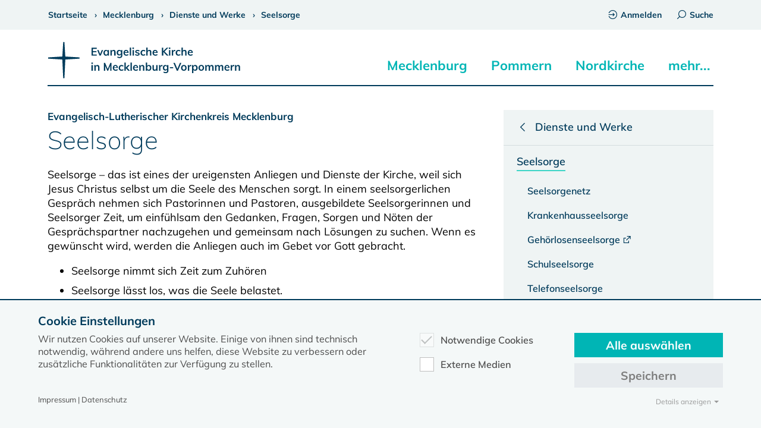

--- FILE ---
content_type: text/html; charset=utf-8
request_url: https://www.kirche-mv.de/mecklenburg/dienste-und-werke/seelsorge
body_size: 8856
content:
<!DOCTYPE html>
<html lang=de-DE>
<head>
<meta charset=utf-8>
<title>Seelsorge</title>
<meta name=generator content="TYPO3 CMS"/>
<meta name=viewport content="width=device-width, initial-scale=1.0"/>
<meta name=robots content="INDEX,FOLLOW,NOODP"/>
<meta name=description content="Kirche MV"/>
<meta name=twitter:card content=summary />
<meta name=language content=de />
<link rel=stylesheet type="text/css" href="/typo3temp/assets/compressed/A.merged-2f3d0cad80957f12c45506ca085f9766-5d4624a1d64465cf436c8174b5a69b44.1766156070.css.pagespeed.cf.ahS3rOz925.css" media=all>
<script src="/typo3temp/assets/compressed/merged-84b6c742e46e65214edd926d4f52e93b-14ae5b1c557e0e7181e18904b25978e4.1765462425.js.pagespeed.jm.r0B4QCxeCQ.js" type="text/javascript"></script>
<link rel=canonical href="https://www.kirche-mv.de/mecklenburg/dienste-und-werke/seelsorge"/>
<script type="text/javascript" data-ignore=1>const cookieConsentConfiguration=JSON.parse('{"cookieName":"cookie_consent","expiryDays":365,"hideOnInit":false,"pushConsentToTagManager":false,"containerId":"cookie-consent"}');</script>
<style>.modal{display:none;position:fixed;z-index:1000;top:0;left:0;height:100%;width:100%;background:rgba(255,255,255,.8) url(https://www.kirche-mv.de/fileadmin/template2020/dyna/loader_simple.gif) 50% 50% no-repeat}body.loading .modal{overflow:hidden}body.loading .modal{display:block}</style></head>
<body><noscript><meta HTTP-EQUIV="refresh" content="0;url='https://www.kirche-mv.de/mecklenburg/dienste-und-werke/seelsorge?PageSpeed=noscript'" /><style><!--table,div,span,font,p{display:none} --></style><div style="display:block">Please click <a href="https://www.kirche-mv.de/mecklenburg/dienste-und-werke/seelsorge?PageSpeed=noscript">here</a> if you are not redirected within a few seconds.</div></noscript>
<header>
<div id=topbar>
<div class=content>
<div class=pure-g>
<div class=pure-u-1>
<div id=breadcrumb>
<span><a href="/startseite" title=www.kirche-mv.de><span>Startseite</span></a></span><span><a href="/mecklenburg" title=Mecklenburg><span>Mecklenburg</span></a></span><span><a href="/mecklenburg/dienste-und-werke" title="Dienste und Werke"><span>Dienste und Werke</span></a></span><span><a href="/mecklenburg/dienste-und-werke/seelsorge" title=Seelsorge><span>Seelsorge</span></a></span><script type="application/ld+json">{ "@context": "https://schema.org", "@type": "BreadcrumbList", "itemListElement":[{ "@type": "ListItem", "item": {"@id": "https://www.kirche-mv.de/","name": "www.kirche-mv.de"},"position": 1},{ "@type": "ListItem", "item": {"@id": "https://www.kirche-mv.de/mecklenburg","name": "Mecklenburg"},"position": 2},{ "@type": "ListItem", "item": {"@id": "https://www.kirche-mv.de/mecklenburg/dienste-und-werke","name": "Dienste und Werke"},"position": 3},{ "@type": "ListItem", "item": {"@id": "https://www.kirche-mv.de/mecklenburg/dienste-und-werke/seelsorge","name": "Seelsorge"},"position": 4}] }</script>
</div>
<div id=topbar_content_right>
<a href="/intranet"><span class="icon icon-login"></span>Anmelden</a><a href="#" id=desktop_search_link><span class="icon icon-search"></span>Suche</a>
</div>
</div>
</div>
</div>
</div>
<div class=content>
<div class=pure-g>
<div class=pure-u-1>
<a href="/" title="Dies ist der gemeinsame Internetauftritt des Evangelisch-Lutherischen Kirchenkreises Mecklenburg und des Pommerschen Evangelischen Kirchenkreises in der Evangelisch Lutherischen Kirche in Norddeutschland">
<img src="/fileadmin/template2020/css/img/kirche-mv-logo.svg" alt="Logo Evangelische Kirche in Mecklenburg-Vorpommern" id=logo>
</a>
<div id=mobile_searchbutton>
<form action="/suche" data-suggest="/suche?type=7384" data-suggest-header="Top Treffer" accept-charset=utf-8>
<input class="tx-solr-q js-solr-q tx-solr-suggest tx-solr-suggest-focus form-control" name="tx_solr[q]" id=searchinput_header_x type=search placeholder=Suchbegriff autocomplete=off>
</form>
<div class=search-autocomplete>
<ul>
</ul>
</div>
<span class="icon icon-search"></span>
</div>
<div class=burgerbutton>
<div class=burgerbutton-line></div>
<div class=burgerbutton-line></div>
<div class=burgerbutton-line></div>
</div>
<nav id=navigation_main>
<ul class=menu><li><a href="/mecklenburg">Mecklenburg</a></li><div class=navigation_main_sub_1><a href="/mecklenburg" class=navigation_landingpagelink>Zur Portalseite ›</a><ul class=submenu><li><a href="/mecklenburg/portraet">Porträt</a><div class=navigation_main_sub_2><ul class=submenu><li><a href="/mecklenburg/portraet/adressen">Adressen</a></li><li><a href="/mecklenburg/portraet/zahlen-und-fakten" title="Zahlen und Fakten">Zahlen und Fakten</a></li><li><a href="/mecklenburg/portraet/geschichte" title=Geschichte>Geschichte</a></li><li><a href="/mecklenburg/portraet/nachrichten-aus-mecklenburg" title="Nachrichten aus Mecklenburg">Nachrichten aus Mecklenburg</a></li></ul></div></li><li><a href="/mecklenburg/gemeinden-und-regionen" title="Gemeinden und Regionen">Gemeinden und Regionen</a><div class=navigation_main_sub_2><ul class=submenu><li><a href="/mecklenburg/propstei-neustrelitz">Propstei Neustrelitz</a></li><li><a href="/mecklenburg/propstei-parchim" title="Propstei Parchim">Propstei Parchim</a></li><li><a href="/mecklenburg/propstei-rostock" title="Propstei Rostock">Propstei Rostock</a></li><li><a href="/mecklenburg/propstei-wismar" title="Propstei Wismar">Propstei Wismar</a></li></ul></div></li><li><a href="/mecklenburg/leitung-und-verwaltung" title="Leitung und Verwaltung">Leitung und Verwaltung</a><div class=navigation_main_sub_2><ul class=submenu><li><a href="/mecklenburg/kirchenkreisverwaltung">Kirchenkreisverwaltung</a></li><li><a href="/synode-elkm" title=Kirchenkreissynode>Kirchenkreissynode</a></li><li><a href="/mecklenburg/kirchenkreisrat" title=Kirchenkreisrat>Kirchenkreisrat</a></li><li><a href="/mecklenburg/formulare-und-ordnungen" title="Formulare und Ordnungen">Formulare und Ordnungen</a></li><li><a href="/mecklenburg/proepstinnen-und-proepste" title="Pröpstinnen und Pröpste">Pröpstinnen und Pröpste</a></li><li><a href="/mecklenburg/mitarbeitervertretung" title=Mitarbeitervertretung>Mitarbeitervertretung</a></li><li><a href="/praevention" title="Fachstelle Prävention">Fachstelle Prävention</a></li></ul></div></li><li class=active><a href="/mecklenburg/dienste-und-werke" title="Dienste und Werke">Dienste und Werke</a><div class=navigation_main_sub_2><ul class=submenu><li><a href="/zentrum-kirchlicher-dienste">Zentrum Kirchlicher Dienste</a></li><li><a href="/mecklenburg/dienste-und-werke/diakonie" title=Diakonie>Diakonie</a></li><li class=active><a href="/mecklenburg/dienste-und-werke/seelsorge" title=Seelsorge>Seelsorge</a></li><li><a href="/mecklenburg/dienste-und-werke/stiftungen" title=Stiftungen>Stiftungen</a></li><li><a href="/mecklenburg/dienste-und-werke/tagungs-und-gaestehaeuser" title="Tagungshäuser Mecklenburg">Tagungs- und Gästehäuser</a></li><li><a href="/kirchliche-archive-schwerin" title="Kirchliche Archive Schwerin">Kirchliche Archive Schwerin</a></li><li><a href="/neueslebenimalter" title="Neues Leben im Alter">Neues Leben im Alter</a></li></ul></div></li><li><a href="/mecklenburg/vereine-und-initiativen" title="Vereine und Initiativen">Vereine und Initiativen</a><div class=navigation_main_sub_2><ul class=submenu><li><a href="/tag-der-foerdervereine">Tag der Fördervereine</a></li><li><a href="/pommern/vereine-und-initiativen/pfarrverein" title=Pfarrverein>Pfarrverein</a></li><li><a href="/kuester-mecklenburg" title="Küster im Kirchenkreis Mecklenburg">Küster im Kirchenkreis Mecklenburg</a></li><li><a href="/kirchengeschichte-mecklenburg" title="Arbeitsgemeinschaft für Mecklenburgische Kirchengeschichte">Arbeitsgemeinschaft für Mecklenburgische Kirchengeschichte</a></li><li><a href="/mecklenburg/vereine-und-initiativen/partnerschaft-bayern-mecklenburg" title="Partnerschaft Bayern-Mecklenburg">Partnerschaft Bayern-Mecklenburg</a></li><li><a href="/mecklenburg/vereine-und-initiativen/fuenf-prozent-initiative" title="Fünf-Prozent-Initiative">Fünf-Prozent-Initiative</a></li><li><a href="/plattdeutsch" title="Plattdüütsch in de Kirch">Plattdüütsch in de Kirch</a></li><li><a href="/mecklenburg/vereine-und-initiativen/regionalgruppe-kirchentag" title="Regionalgruppe Kirchentag">Regionalgruppe Kirchentag</a></li><li><a href="/mecklenburg/vereine-und-initiativen/oikocredit-in-mv" title="Oikocredit in MV">Oikocredit in MV</a></li><li><a href="/mecklenburg/vereine-und-initiativen/kirche-staerkt-demokratie" title="Kirche stärkt Demokratie">Kirche stärkt Demokratie</a></li></ul></div></li><li><a href="/mecklenburg/oeffentlichkeitsarbeit" title="Öffentlichkeitsarbeit">Öffentlichkeitsarbeit</a><div class=navigation_main_sub_2><ul class=submenu><li><a href="/mecklenburg/oeffentlichkeitsarbeit/pressemeldungen">Pressemeldungen</a></li><li><a href="/informations-rundbrief" title=Informations-Rundbrief>Informations-Rundbrief</a></li><li><a href="/mecklenburg/nachrufe/archiv-2025" title=Nachrufe>Nachrufe</a></li><li><a href="/mecklenburg/oeffentlichkeitsarbeit/bekanntmachungen" title=Bekanntmachungen>Bekanntmachungen</a></li><li><a href="/mecklenburg/oeffentlichkeitsarbeit/corporate-design" title="Corporate Design">Corporate Design</a></li><li><a href="/kollekten-elkm" title="Kollekten ELKM">Kollekten</a></li></ul></div></li></ul></div><li class=has-sub><a href="/pommern" title=Pommern>Pommern</a><a href="#" class=subopen></a></li><div class=navigation_main_sub_1><a href="/pommern" class=navigation_landingpagelink>Zur Portalseite ›</a><ul class=submenu><li><a href="/pommern/portraet">Porträt</a><div class=navigation_main_sub_2><ul class=submenu><li><a href="/pommern/portraet/adressen">Adressen</a></li><li><a href="/pommern/portraet/zahlen-und-fakten-pek" title="Zahlen und Fakten PEK">Zahlen und Fakten</a></li><li><a href="/pommern/portraet/geschichte" title=Geschichte>Geschichte</a></li><li><a href="/pommern/portraet/nachrichten-aus-pommern" title="Nachrichten aus Pommern">Nachrichten aus Pommern</a></li></ul></div></li><li><a href="/pommern/gemeinden-und-regionen" title="Gemeinden und Regionen">Gemeinden und Regionen</a><div class=navigation_main_sub_2><ul class=submenu><li><a href="/pommern/propstei-demmin">Propstei Demmin</a></li><li><a href="/pommern/propstei-pasewalk" title="Propstei Pasewalk">Propstei Pasewalk</a></li><li><a href="/pommern/propstei-stralsund" title="Propstei Stralsund">Propstei Stralsund</a></li></ul></div></li><li><a href="/pommern/leitung-und-verwaltung" title="Leitung und Verwaltung">Leitung und Verwaltung</a><div class=navigation_main_sub_2><ul class=submenu><li><a href="/pommern/kirchenkreisamt">Kirchenkreisamt</a></li><li><a href="/synode-pek" title=Kirchenkreissynode>Kirchenkreissynode</a></li><li><a href="/pommern/kirchenkreisrat" title=Kirchenkreisrat>Kirchenkreisrat</a></li><li><a href="/pommern/leitung-und-verwaltung/formulare-und-ordnungen" title="Formulare und Ordnungen">Formulare und Ordnungen</a></li><li><a href="/pommern/proepstinnen-und-proepste" title="Pröpstinnen und Pröpste">Pröpstinnen und Pröpste</a></li><li><a href="/pommern/mitarbeitervertretung" title=Mitarbeitervertretung>Mitarbeitervertretung</a></li><li><a href="/pommern/fachstelle-praevention" title="Fachstelle Prävention">Fachstelle Prävention</a></li></ul></div></li><li><a href="/pommern/dienste-und-werke" title="Dienste und Werke">Dienste und Werke</a><div class=navigation_main_sub_2><ul class=submenu><li><a href="/pommern/regionalzentrum">Regionalzentrum kirchlicher Dienste</a></li><li><a href="/pommern/dienste-und-werke/diakonie" title=Diakonie>Diakonie</a></li><li><a href="/pommern/dienste-und-werke/seelsorge" title=Seelsorge>Seelsorge</a></li><li><a href="/pommern/dienste-und-werke/tagungshaeuser-pommern" title="Tagungshäuser-Pommern">Tagungs- und Gästehäuser</a></li><li><a href="/bugenhagenstiftung" title=Johannes-Bugenhagen-Stiftung>Johannes-Bugenhagen-Stiftung</a></li></ul></div></li><li><a href="/pommern/vereine-und-initiativen" title="Vereine und Initiativen">Vereine und Initiativen</a><div class=navigation_main_sub_2><ul class=submenu><li><a href="/pommern/vereine-und-initiativen/foerdervereine">Fördervereine</a></li><li><a href="/pommern/vereine-und-initiativen/pfarrverein" title=Pfarrverein>Pfarrverein</a></li><li><a href="/pommern/vereine-und-initiativen/plattdueuetsch-in-de-kirch-pek" title="Plattdüütsch in de Kirch PEK">Plattdüütsch in de Kirch</a></li><li><a href="/ag-pommersche-kirchengeschichte" title="AG Pommersche Kirchengeschichte">AG Pommersche Kirchengeschichte</a></li><li><a href="/pommern/vereine-und-initiativen/adventskirche-greifswald" title="Adventskirche Greifswald">Adventskirche Greifswald</a></li><li><a href="/mecklenburg/vereine-und-initiativen/oikocredit-in-mv" title="Oikocredit in MV">Oikocredit in MV</a></li></ul></div></li><li><a href="/pommern/oeffentlichkeitsarbeit" title="Öffentlichkeitsarbeit">Öffentlichkeitsarbeit</a><div class=navigation_main_sub_2><ul class=submenu><li><a href="/pommern/oeffentlichkeitsarbeit/pressemeldungen">Pressemeldungen</a></li><li><a href="/pek-post" title="PEK Post">PEK Post</a></li><li><a href="/pommern/nachrufe/archiv-2026" title=Nachrufe>Nachrufe</a></li><li><a href="/pommern/oeffentlichkeitsarbeit/corporate-design-pek" title="Corporate Design PEK">Corporate Design</a></li><li><a href="/pommern/oeffentlichkeitsarbeit/kollekten" title="Kollekten PEK">Kollekten</a></li></ul></div></li></ul></div><li class=has-sub><a href="/nordkirche" title=Nordkirche>Nordkirche</a><a href="#" class=subopen></a></li><div class=navigation_main_sub_1><a href="/nordkirche" class=navigation_landingpagelink>Zur Portalseite ›</a><ul class=submenu><li><a href="/nordkirche/portraet">Porträt</a><div class=navigation_main_sub_2><ul class=submenu><li><a href="/nordkirche/portraet/geschichte">Geschichte der Nordkirche</a></li><li><a href="/nordkirche/portraet/nachrichten-aus-der-nordkirche" title="Nachrichten aus der Nordkirche">Nachrichten aus der Nordkirche</a></li><li><a href="/nordkirche/mitteilungen" title="Nordkirchen Mitteilungen">Nordkirchen Mitteilungen</a></li><li><a href="/nordkirche/amtsblatt" title="Kirchliches Amtsblatt">Kirchliches Amtsblatt</a></li></ul></div></li><li><a href="/nordkirche/bischof-tilman-jeremias" title="Bischof im Sprengel Tilman Jeremias">Bischof im Sprengel</a><div class=navigation_main_sub_2><ul class=submenu><li><a href="/nordkirche/bischof-tilman-jeremias/kontakt-und-mitarbeitende">Kontakt und Mitarbeitende</a></li><li><a href="/nordkirche/bischof-tilman-jeremias/meldungen" title=Meldungen>Meldungen</a></li><li><a href="/nordkirche/bischof-tilman-jeremias/biografie" title=Biografie>Biografie</a></li><li><a href="/nordkirche/altbischoefe-im-sprengel" title="Altbischöfe im Sprengel">Vorgänger (Altbischöfe)</a></li></ul></div></li><li><a href="/nordkirche/leitung-und-verwaltung" title="Leitung und Verwaltung">Leitung und Verwaltung</a><div class=navigation_main_sub_2><ul class=submenu><li><a href="/nordkirche/leitung-und-verwaltung/landeskirchenamt">Landeskirchenamt</a></li><li><a href="/nordkirche/leitung-und-verwaltung/landessynode" title=Landessynode>Landessynode</a></li><li><a href="/nordkirche/leitung-und-verwaltung/kirchenleitung" title=Kirchenleitung>Kirchenleitung</a></li><li><a href="/nordkirche/leitung-und-verwaltung/landesbischoefin" title="Landesbischöfin">Landesbischöfin</a></li><li><a href="/nordkirche/leitung-und-verwaltung/regierungsbeauftragter" title=Regierungsbeauftragter>Regierungsbeauftragter</a></li><li><a href="/nordkirche/leitung-und-verwaltung/pastorenvertretung" title=Pastorenvertretung>Pastorenvertretung</a></li></ul></div></li><li><a href="/nordkirche/dienste-und-werke" title="Dienste und Werke">Dienste und Werke</a><div class=navigation_main_sub_2><ul class=submenu><li><a href="/nordkirche/dienste-und-werke/arbeitsbereich-schulkooperative-arbeit-teo">Arbeitsbereich Schulkooperative Arbeit/TEO</a></li><li><a href="/nordkirche/dienste-und-werke/hauptbereich-generationen-und-geschlechter" title="Hauptbereich Generationen und Geschlechter (Standort Rostock)">Hauptbereich Generationen und Geschlechter</a></li><li><a href="/nordkirche/dienste-und-werke/bibelzentrum-barth" title="Bibelzentrum Barth">Bibelzentrum Barth</a></li><li><a href="/nordkirche/dienste-und-werke/kirchenmusik" title=Kirchenmusik>Kirchenmusik</a></li></ul></div></li></ul></div><li class=has-sub><a title=mehr...>mehr...</a><a href="#" class=subopen></a></li><div class=navigation_main_sub_1><ul class=submenu><li><a href="/glaube">Glaube</a><div class=navigation_main_sub_2><ul class=submenu><li><a href="/glaube/das-kirchenjahr">Das Kirchenjahr</a></li><li><a href="/liturgie" title=Liturgie>Liturgie</a></li><li><a href="/glaube/kunst-und-kirche" title="Kunst und Kirche">Kunst und Kirche</a></li><li><a href="/pilgerwege" title=Pilgerwege>Pilgerwege</a></li><li><a href="/glaube/pilger-kloster-tempzin" title="Pilger-Kloster Tempzin">Pilger-Kloster Tempzin</a></li></ul></div></li><li><a href="/feiern-im-leben" title="Feiern im Leben">Feiern im Leben</a><div class=navigation_main_sub_2><ul class=submenu><li><a href="/feiern-im-leben/taufe">Taufe</a></li><li><a href="/feiern-im-leben/konfirmation" title=Konfirmation>Konfirmation</a></li><li><a href="/feiern-im-leben/trauung-und-hochzeit" title="Trauung und Hochzeit">Trauung und Hochzeit</a></li><li><a href="/feiern-im-leben/beerdigung" title=Beerdigung>Beerdigung</a></li><li><a href="/feiern-im-leben/service-und-materialien" title="Service und Materialien">Service und Materialien</a></li></ul></div></li><li><a href="/urlaubskirche" title=Urlaubskirche>Urlaubskirche</a><div class=navigation_main_sub_2><ul class=submenu><li><a href="/urlaubskirche/kirchenland-mv-app">Kirchenland MV App</a></li><li><a href="/urlaubskirche/wegekirchen" title=Wegekirchen>Wegekirchen</a></li><li><a href="/urlaubskirche/offene-kirchen" title="Offene Kirchen">Offene Kirchen</a></li><li><a href="/spiritueller-sommer-im-norden" title="Spiritueller Sommer im Norden">Spiritueller Sommer im Norden</a></li><li><a href="/pilgerwege" title=Pilgern>Pilgern</a></li><li><a href="/urlaubskirche/wege-protestantischer-kirchraumgestaltung-1" title="Wege protestantischer Kirchraumgestaltung">Wege protestantischer Kirchraumgestaltung</a></li></ul></div></li><li class=special_links><a href="#" class=has_children>Schnellauswahl</a><a href="#" class=subopen></a><div class=navigation_main_sub_2><ul><li><a href="/nachrichten">Nachrichten</a></li><li><a href="/aktuell/veranstaltungen" title="Gottesdienste und Veranstaltungen">Gottesdienste und Veranstaltungen</a></li><li><a href="/stellenausschreibungen" title=Stellenausschreibungen>Stellenausschreibungen</a></li><li><a href="/kirchenzeitung" title=Kirchenzeitung>Kirchenzeitung</a></li><li><a href="/starkestuecke" title="Filmreihe Starke Stücke">Filmreihe Starke Stücke</a></li><li><a href="/klimaschutz" title=Klimaschutz>Klimaschutz</a></li></ul></div></li></ul></div></ul><div id=mobile_menu_additional_links><a href="https://www.kirche-mv.de/intranet"><span class="icon icon-login"></span>Anmelden</a></div>
</nav>
</div>
</div>
</div>
<div class=line></div>
</header>
<article>
<div id=topvisual class=content></div>
<nav class=sidenav_main>
<div class=sidenavigation_dropdown><span class=menutitle>Menü</span><a href="#" class=subopen></a></div>
<ul class=sidenavigation><li><a href="/mecklenburg/dienste-und-werke" class=menutitle><span class=icon-arr-left></span><span>Dienste und Werke</span></a><li><li><a href="/mecklenburg/dienste-und-werke/seelsorge"><span class=active>Seelsorge</span></a></li><li class=x><ul style="display: block;"><li><a href="/mecklenburg/seelsorgenetz" title=Seelsorgenetz><span>Seelsorgenetz</span></a></li><li><a href="/mecklenburg/dienste-und-werke/seelsorge/krankenhausseelsorge" title=Krankenhausseelsorge><span>Krankenhausseelsorge</span></a><ul><li><a href="/mecklenburg/dienste-und-werke/seelsorge/krankenhausseelsorge" title="Krankenhausseelsorge Rostock"><span>Krankenhausseelsorge Rostock</span></a></li></ul></li><li><a href="/gehoerlosenseelsorge" target=_blank title="Gehörlosenseelsorge"><span>Gehörlosenseelsorge</span></a></li><li><a href="/mecklenburg/schulseelsorge" title=Schulseelsorge><span>Schulseelsorge</span></a></li><li><a href="/mecklenburg/dienste-und-werke/seelsorge/telefonseelsorge" title=Telefonseelsorge><span>Telefonseelsorge</span></a></li><li><a href="/mecklenburg/dienste-und-werke/seelsorge/gefaengnisseelsorge" title="Gefängnisseelsorge"><span>Gefängnisseelsorge</span></a></li><li><a href="/mecklenburg/dienste-und-werke/seelsorge/polizeiseelsorge" title=Polizeiseelsorge><span>Polizeiseelsorge</span></a></li><li><a href="/mitmenschen-unterwegs" title="Seelsorge im Alltag - MitMenschen unterwegs"><span>Seelsorge im Alltag - MitMenschen unterwegs</span></a></li><li><a href="/seelsorge-und-beratungstag" title="Seelsorge und Beratungstag"><span>Seelsorge und Beratungstag</span></a></li></ul></li></ul>
</nav>
<div class=content>
<div class=pure-g>
<div class="pure-u-1 pure-u-lg-2-3">
<!--TYPO3SEARCH_begin-->
<div id=c5215 class=frame><header class="h-5215 "><h1><span>Evangelisch-Lutherischer Kirchenkreis Mecklenburg</span>Seelsorge
</h1></header><p>Seelsorge – das ist eines der ureigensten Anliegen und Dienste der Kirche, weil sich Jesus Christus selbst um die Seele des Menschen sorgt. In einem seelsorgerlichen Gespräch nehmen sich Pastorinnen und Pastoren, ausgebildete Seelsorgerinnen und Seelsorger Zeit, um einfühlsam den Gedanken, Fragen, Sorgen und Nöten der Gesprächspartner nachzugehen und gemeinsam nach Lösungen zu suchen. Wenn es gewünscht wird, werden die Anliegen auch im Gebet vor Gott gebracht.</p><ul><li>Seelsorge nimmt sich Zeit zum Zuhören</li><li>Seelsorge lässt los, was die Seele belastet.</li><li>Seelsorge ist Hilfe zum Leben</li><li>Seelsorge ist Hilfe zum Glauben</li></ul><p>Zudem bietet die Kirche spezielle Beratungs- und Seelsorgeangebote an. Dazu gehören:&nbsp;<br/><br/><a href="/mecklenburg/dienste-und-werke/seelsorge/krankenhausseelsorge" class=pagelinkiconbevor>Krankenhausseelsorge </a><br/><br/><a href="/mecklenburg/dienste-und-werke/seelsorge/gehoerlosenseelsorge" target=_blank class=pagelinkiconbevor>Gehörlosenseelsorge </a><br/><br/><a href="/mecklenburg/schulseelsorge" class=pagelinkiconbevor>Schulseelsorge</a><br/><br/><a href="/mecklenburg/dienste-und-werke/seelsorge/telefonseelsorge" class=pagelinkiconbevor>Telefonseelsorge</a><br/><br/><a href="/pommern/dienste-und-werke/seelsorge/polizeiseelsorge" class=pagelinkiconbevor>Polizeiseelsorge</a></p><p>&nbsp;</p><p><a href="https://www.seemannsmission-rostock.de/" target=_blank class=urllinkiconbevor>Seemannsmission Rostock</a>&nbsp;<br/><br/><a href="/mecklenburg/dienste-und-werke/seelsorge/gefaengnisseelsorge" class=pagelinkiconbevor>Gefängnisseelsorge</a><br/><br/><a href="/arbeit-mit-frauen">Frauenwerk </a></p><p>&nbsp;</p><p><a href="/mitmenschen-unterwegs">Seelsorge im Alltag - MitMenschen unterwegs</a></p></div>
<!--TYPO3SEARCH_end-->
</div>
<div class="pure-u-1 pure-u-lg-1-3">
<div class=fixed_column_right>
<nav>
<ul class=sidenavigation><li><a href="/mecklenburg/dienste-und-werke" class=menutitle><span class=icon-arr-left></span><span>Dienste und Werke</span></a><li><li><a href="/mecklenburg/dienste-und-werke/seelsorge"><span class=active>Seelsorge</span></a></li><li class=x><ul style="display: block;"><li><a href="/mecklenburg/seelsorgenetz" title=Seelsorgenetz><span>Seelsorgenetz</span></a></li><li><a href="/mecklenburg/dienste-und-werke/seelsorge/krankenhausseelsorge" title=Krankenhausseelsorge><span>Krankenhausseelsorge</span></a><ul><li><a href="/mecklenburg/dienste-und-werke/seelsorge/krankenhausseelsorge" title="Krankenhausseelsorge Rostock"><span>Krankenhausseelsorge Rostock</span></a></li></ul></li><li><a href="/gehoerlosenseelsorge" target=_blank title="Gehörlosenseelsorge"><span>Gehörlosenseelsorge</span></a></li><li><a href="/mecklenburg/schulseelsorge" title=Schulseelsorge><span>Schulseelsorge</span></a></li><li><a href="/mecklenburg/dienste-und-werke/seelsorge/telefonseelsorge" title=Telefonseelsorge><span>Telefonseelsorge</span></a></li><li><a href="/mecklenburg/dienste-und-werke/seelsorge/gefaengnisseelsorge" title="Gefängnisseelsorge"><span>Gefängnisseelsorge</span></a></li><li><a href="/mecklenburg/dienste-und-werke/seelsorge/polizeiseelsorge" title=Polizeiseelsorge><span>Polizeiseelsorge</span></a></li><li><a href="/mitmenschen-unterwegs" title="Seelsorge im Alltag - MitMenschen unterwegs"><span>Seelsorge im Alltag - MitMenschen unterwegs</span></a></li><li><a href="/seelsorge-und-beratungstag" title="Seelsorge und Beratungstag"><span>Seelsorge und Beratungstag</span></a></li></ul></li></ul>
</nav>
</div>
</div>
</div>
</div>
</article>
<div id=backtotop></div>
<footer>
<nav id=navigation_footer>
<div class=content>
<div class=pure-g>
<div class="pure-u-1 pure-u-sm-1-2 pure-u-md-1-3 pure-u-lg-1-5">
<a href=mecklenburg class=navigation_footer_subtitle>Mecklenburg</a><ul><li><a href="/mecklenburg/portraet">Porträt</a></li><li><a href="/mecklenburg/gemeinden-und-regionen" title="Gemeinden und Regionen">Gemeinden und Regionen</a></li><li><a href="/mecklenburg/leitung-und-verwaltung" title="Leitung und Verwaltung">Leitung und Verwaltung</a></li><li><a href="/mecklenburg/dienste-und-werke" title="Dienste und Werke">Dienste und Werke</a></li><li><a href="/mecklenburg/vereine-und-initiativen" title="Vereine und Initiativen">Vereine und Initiativen</a></li><li><a href="/mecklenburg/oeffentlichkeitsarbeit" title="Öffentlichkeitsarbeit">Öffentlichkeitsarbeit</a></li></ul>
</div>
<div class="pure-u-1 pure-u-sm-1-2 pure-u-md-1-3 pure-u-lg-1-5">
<a href=pommern class=navigation_footer_subtitle>Pommern</a><ul><li><a href="/pommern/portraet">Porträt</a></li><li><a href="/pommern/gemeinden-und-regionen" title="Gemeinden und Regionen">Gemeinden und Regionen</a></li><li><a href="/pommern/leitung-und-verwaltung" title="Leitung und Verwaltung">Leitung und Verwaltung</a></li><li><a href="/pommern/dienste-und-werke" title="Dienste und Werke">Dienste und Werke</a></li><li><a href="/pommern/vereine-und-initiativen" title="Vereine und Initiativen">Vereine und Initiativen</a></li><li><a href="/pommern/oeffentlichkeitsarbeit" title="Öffentlichkeitsarbeit">Öffentlichkeitsarbeit</a></li></ul>
</div>
<div class="pure-u-1 pure-u-sm-1-2 pure-u-md-1-3 pure-u-lg-1-5">
<a href=nordkirche class=navigation_footer_subtitle>Nordkirche</a><ul><li><a href="/nordkirche/portraet">Porträt</a></li><li><a href="/nordkirche/bischof-tilman-jeremias" title="Bischof im Sprengel Tilman Jeremias">Bischof im Sprengel</a></li><li><a href="/nordkirche/leitung-und-verwaltung" title="Leitung und Verwaltung">Leitung und Verwaltung</a></li><li><a href="/nordkirche/dienste-und-werke" title="Dienste und Werke">Dienste und Werke</a></li></ul>
</div>
<div class="pure-u-1 pure-u-sm-1-2 pure-u-md-1-3 pure-u-lg-1-5">
<a href="#" class=navigation_footer_subtitle>Mehr</a><ul><li><a href="/glaube">Glaube</a></li><li><a href="/feiern-im-leben" title="Feiern im Leben">Feiern im Leben</a></li><li><a href="/urlaubskirche" title=Urlaubskirche>Urlaubskirche</a></li></ul>
</div>
<div class="pure-u-1 pure-u-sm-1-2 pure-u-md-1-3 pure-u-lg-1-5">
<a href="#" class=navigation_footer_subtitle></a><ul><li><a href="/nachrichten">Nachrichten</a></li><li><a href="/aktuell/veranstaltungen" title="Gottesdienste und Veranstaltungen">Gottesdienste und Veranstaltungen</a></li><li><a href="/stellenausschreibungen" title=Stellenausschreibungen>Stellenausschreibungen</a></li><li><a href="/service/remote-unterstuetzung-teamviewer" title="Remote-Unterstützung">Remote-Unterstützung</a></li></ul>
</div>
</div>
</div>
</nav>
<div id=footer_dark>
<div id=navigation_meta>
<ul><li><a href="/kontakt">Kontakt</a></li><li><a href="/datenschutz" title=Datenschutz>Datenschutz</a></li><li><a href="/impressum" title=Impressum>Impressum</a></li></ul>
</div>
<span class="icon icon-kirche-mv"></span>Evangelische Kirche in Mecklenburg-Vorpommern © 2026
</div>
</footer>
<script id=powermail_conditions_container data-condition-uri="https://www.kirche-mv.de/mecklenburg/dienste-und-werke/seelsorge?type=3132"></script>
<script type="text/javascript">var _paq=_paq||[];_paq.push(['trackPageView']);_paq.push(['enableLinkTracking']);(function(){var u="//statistik.toaserver.de/";_paq.push(['setTrackerUrl',u+'matomo.php']);_paq.push(['setSiteId','8']);var d=document,g=d.createElement('script'),s=d.getElementsByTagName('script')[0];g.type='text/javascript';g.async=true;g.defer=true;g.src=u+'piwik.js';s.parentNode.insertBefore(g,s);})();</script>
<div class=modal></div>
<script>$body=$("body");$(document).on({submit:function(){$body.addClass("loading");}});</script>
<script src="/typo3temp/assets/compressed/merged-64f03cb77c7525830843337c41a7e442-ed5b0f2052020f445cb2bde34a3d6ec7.1752558668.js.pagespeed.jm.6AwvpU5Jlt.js" type="text/javascript"></script>
<script src="/typo3temp/assets/compressed/merged-c923d67c8a10dac7e4fbaa03539a443f-4d41f1cceaf7dc3593bf1b2662bd143f.1768439868.js.pagespeed.jm.7hNEiZa-XL.js" type="text/javascript"></script>
<div id=cookie-consent class=cookie-consent-container style="display: none;">
<div class=consent-modal>
<strong class=cookie-headline>Cookie Einstellungen</strong>
<div class=hint><p>Wir nutzen Cookies auf unserer Website. Einige von ihnen sind technisch notwendig, während andere uns helfen, diese Website zu verbessern oder zusätzliche Funktionalitäten zur Verfügung zu stellen.</p></div>
<form autocomplete=off action="/?tx_mindshapecookieconsent_consent%5Baction%5D=consent&amp;tx_mindshapecookieconsent_consent%5Bcontroller%5D=Consent&amp;type=8641&amp;cHash=aa8b8bcb3d73335c1d9a7ad590a933e0" method=post>
<div>
<input type=hidden name="tx_mindshapecookieconsent_consent[__referrer][@extension]" value=""/>
<input type=hidden name="tx_mindshapecookieconsent_consent[__referrer][@controller]" value=Standard />
<input type=hidden name="tx_mindshapecookieconsent_consent[__referrer][@action]" value="consent/Modal"/>
<input type=hidden name="tx_mindshapecookieconsent_consent[__referrer][arguments]" value=YTowOnt94efa3fb9154bda8c51e05198e773662ad49b9377 />
<input type=hidden name="tx_mindshapecookieconsent_consent[__referrer][@request]" value="a:3:{s:10:&quot;@extension&quot;;N;s:11:&quot;@controller&quot;;s:8:&quot;Standard&quot;;s:7:&quot;@action&quot;;s:13:&quot;consent/Modal&quot;;}6d95d6d1276a16424bc7a4a7fccfe16cfeb86371"/>
<input type=hidden name="tx_mindshapecookieconsent_consent[__trustedProperties]" value="a:1:{s:7:&quot;consent&quot;;a:4:{s:13:&quot;isAjaxRequest&quot;;i:1;s:10:&quot;currentUrl&quot;;i:1;s:9:&quot;selectAll&quot;;i:1;s:13:&quot;cookieOptions&quot;;a:2:{i:0;i:1;i:1;i:1;}}}c7439f75cac61cc5be99b8a64a73463b048ae295"/>
</div>
<input class=is-ajax type=hidden name="tx_mindshapecookieconsent_consent[consent][isAjaxRequest]" value=0 />
<input type=hidden name="tx_mindshapecookieconsent_consent[consent][currentUrl]" value="https://www.kirche-mv.de/mecklenburg/dienste-und-werke/seelsorge"/>
<ul class=options>
<li>
<label for=modal-option-necessary class=label>
<input id=modal-option-necessary class=option-necessary type=checkbox checked disabled>
Notwendige Cookies
<span class=checkmark></span>
</label>
</li>
<li>
<label for=modal-option-6 class=label>
<input id=modal-option-6 class=option type=checkbox value=6>
Externe Medien
<span class=checkmark></span>
</label>
</li>
</ul>
<div class="buttons text-center">
<button class="select-all btn btn--primary" type=submit name="tx_mindshapecookieconsent_consent[consent][selectAll]" value=1>
Alle auswählen
</button>
<button class="save btn btn--secondary" type=submit name="tx_mindshapecookieconsent_consent[consent][selectAll]" value=0>
Speichern
</button>
</div>
<a href="#" class="show-details text-center">
<span class=more>Details anzeigen</span>
<span class=less>Details ausblenden</span>
</a>
<div class=details>
<div class=detail>
<div class=option-wrapper>
<strong class=option-headline>Notwendige Cookies</strong>
<p>Notwendige Cookies ermöglichen grundlegende Funktionen und sind für die einwandfreie Funktion der Website erforderlich.</p>
<div class=necessary-cookieoptions>
<div class=option-detail-wrapper>
<div class="option-detail cookie-option">
<label for=modal-cookieoption-4 class=label>
<input id=modal-cookieoption-4 type=checkbox checked disabled>
Einverständnis-Cookie
<span class=checkmark></span>
</label>
</div>
<div class="option-detail option-name">
<strong class=option-title>Name:</strong>
<span class=option-value>cookie_consent</span>
</div>
<div class="option-detail option-purpose">
<strong class=option-title>Zweck:</strong>
<span class=option-value>Dieser Cookie speichert die ausgewählten Einverständnis-Optionen des Benutzers</span>
</div>
<div class="option-detail option-duration">
<strong class=option-title>Cookie Laufzeit:</strong>
<span class=option-value>1 Jahr</span>
</div>
</div>
</div>
</div>
<div class=option-wrapper>
<strong class=option-headline>Externe Medien</strong>
<p>Um Inhalte von Videoplattformen und Social Media Plattformen anzeigen zu können, werden von diesen externen Medien Cookies gesetzt.</p>
<div class=cookieoptions data-parent="#modal-option-6">
<div class=option-detail-wrapper>
<div class="option-detail cookie-option">
<label for=modal-cookieoption-youtube class=label>
<input type=hidden name="tx_mindshapecookieconsent_consent[consent][cookieOptions]" value=""/><input data-identifier=youtube id=modal-cookieoption-youtube type=checkbox name="tx_mindshapecookieconsent_consent[consent][cookieOptions][]" value=5 />
YouTube
<span class=checkmark></span>
</label>
</div>
</div>
<div class=option-detail-wrapper>
<div class="option-detail cookie-option">
<label for=modal-cookieoption-vimeo class=label>
<input data-identifier=vimeo id=modal-cookieoption-vimeo type=checkbox name="tx_mindshapecookieconsent_consent[consent][cookieOptions][]" value=6 />
Vimeo
<span class=checkmark></span>
</label>
</div>
</div>
</div>
</div>
</div>
</div>
</form>
<small class="footer-links text-center">
Impressum&nbsp;|&nbsp;Datenschutz
</small>
</div>
</div>
</body>
</html>

--- FILE ---
content_type: text/css
request_url: https://www.kirche-mv.de/typo3temp/assets/compressed/A.merged-2f3d0cad80957f12c45506ca085f9766-5d4624a1d64465cf436c8174b5a69b44.1766156070.css.pagespeed.cf.ahS3rOz925.css
body_size: 30489
content:
@font-face{font-family:'Muli';font-style:normal;font-weight:200;src:local('Muli ExtraLight') , local('Muli-ExtraLight') , url(../../../fileadmin/template2020/css/webfonts/7Au_p_0qiz-adf3nOCX2z24PMFk.woff2) format('woff2') , url(../../../fileadmin/template2020/css/webfonts/Muli-ExtraLight.ttf) format('truetype');unicode-range:U+0000-00FF,U+0131,U+0152-0153,U+02BB-02BC,U+02C6,U+02DA,U+02DC,U+2000-206F,U+2074,U+20AC,U+2122,U+2191,U+2193,U+2212,U+2215,U+FEFF,U+FFFD}@font-face{font-family:'Muli';font-style:normal;font-weight:300;src:local('Muli Light') , local('Muli-Light') , url(../../../fileadmin/template2020/css/webfonts/7Au_p_0qiz-adZnkOCX2z24PMFk.woff2) format('woff2') , url(../../../fileadmin/template2020/css/webfonts/Muli-Light.ttf) format('truetype');unicode-range:U+0000-00FF,U+0131,U+0152-0153,U+02BB-02BC,U+02C6,U+02DA,U+02DC,U+2000-206F,U+2074,U+20AC,U+2122,U+2191,U+2193,U+2212,U+2215,U+FEFF,U+FFFD}@font-face{font-family:'Muli';font-style:normal;font-weight:400;src:local('Muli Regular') , local('Muli-Regular') , url(../../../fileadmin/template2020/css/webfonts/7Auwp_0qiz-afTLGLQjUwkQ.woff2) format('woff2') , url(../../../fileadmin/template2020/css/webfonts/Muli-Regular.ttf) format('truetype');unicode-range:U+0000-00FF,U+0131,U+0152-0153,U+02BB-02BC,U+02C6,U+02DA,U+02DC,U+2000-206F,U+2074,U+20AC,U+2122,U+2191,U+2193,U+2212,U+2215,U+FEFF,U+FFFD}@font-face{font-family:'Muli';font-style:normal;font-weight:600;src:local('Muli SemiBold') , local('Muli-SemiBold') , url(../../../fileadmin/template2020/css/webfonts/7Au_p_0qiz-ade3iOCX2z24PMFk.woff2) format('woff2') , url(../../../fileadmin/template2020/css/webfonts/Muli-SemiBold.ttf) format('truetype');unicode-range:U+0000-00FF,U+0131,U+0152-0153,U+02BB-02BC,U+02C6,U+02DA,U+02DC,U+2000-206F,U+2074,U+20AC,U+2122,U+2191,U+2193,U+2212,U+2215,U+FEFF,U+FFFD}@font-face{font-family:'Muli';font-style:normal;font-weight:700;src:local('Muli Bold') , local('Muli-Bold') , url(../../../fileadmin/template2020/css/webfonts/7Au_p_0qiz-adYnjOCX2z24PMFk.woff2) format('woff2') , url(../../../fileadmin/template2020/css/webfonts/Muli-Bold.ttf) format('truetype');unicode-range:U+0000-00FF,U+0131,U+0152-0153,U+02BB-02BC,U+02C6,U+02DA,U+02DC,U+2000-206F,U+2074,U+20AC,U+2122,U+2191,U+2193,U+2212,U+2215,U+FEFF,U+FFFD}@font-face{font-family:'Muli';font-style:normal;font-weight:800;src:local('Muli ExtraBold') , local('Muli-ExtraBold') , url(../../../fileadmin/template2020/css/webfonts/7Au_p_0qiz-adZXgOCX2z24PMFk.woff2) format('woff2') , url(../../../fileadmin/template2020/css/webfonts/Muli-ExtraBold.ttf) format('truetype');unicode-range:U+0000-00FF,U+0131,U+0152-0153,U+02BB-02BC,U+02C6,U+02DA,U+02DC,U+2000-206F,U+2074,U+20AC,U+2122,U+2191,U+2193,U+2212,U+2215,U+FEFF,U+FFFD}@font-face{font-family:'Muli';font-style:italic;font-weight:400;src:local('Muli Italic') , local('Muli-Italic') , url(../../../fileadmin/template2020/css/webfonts/7Au-p_0qiz-afTf2LwLT4EYFOA.woff2) format('woff2') , url(../../../fileadmin/template2020/css/webfonts/Muli-Italic.ttf) format('truetype');unicode-range:U+0000-00FF,U+0131,U+0152-0153,U+02BB-02BC,U+02C6,U+02DA,U+02DC,U+2000-206F,U+2074,U+20AC,U+2122,U+2191,U+2193,U+2212,U+2215,U+FEFF,U+FFFD}@font-face{font-family:'Muli';font-style:italic;font-weight:800;src:local('Muli ExtraBold Italic') , local('Muli-ExtraBoldItalic') , url(../../../fileadmin/template2020/css/webfonts/7Au9p_0qiz-afTf-iCTGzWQIElsO0w.woff2) format('woff2') , url(../../../fileadmin/template2020/css/webfonts/Muli-ExtraBoldItalic.ttf) format('truetype');unicode-range:U+0000-00FF,U+0131,U+0152-0153,U+02BB-02BC,U+02C6,U+02DA,U+02DC,U+2000-206F,U+2074,U+20AC,U+2122,U+2191,U+2193,U+2212,U+2215,U+FEFF,U+FFFD}@font-face{font-family:'kirchemvicons';src:url(../../../fileadmin/template2020/css/webfonts/kirchemvicons.eot?g48ld8);src:url(../../../fileadmin/template2020/css/webfonts/kirchemvicons.eot?g48ld8#iefix) format('embedded-opentype') , url(../../../fileadmin/template2020/css/webfonts/kirchemvicons.ttf?g48ld8) format('truetype') , url(../../../fileadmin/template2020/css/webfonts/kirchemvicons.woff?g48ld8) format('woff') , url(../../../fileadmin/template2020/css/webfonts/kirchemvicons.svg?g48ld8#kirchemvicons) format('svg');font-weight:normal;font-style:normal}.tx_solr .searchinfo{margin-top:20px;margin-bottom:10px}.tx_solr .search-result{margin-bottom:10px}.tx_solr .prefixgroup-tabs a{padding-left:1px!important;padding-right:2px!important;font-size:smaller}.tx_solr .btn-circle{height:24px;text-align:center;padding:3px 3px;font-size:12px;line-height:1.42;border-radius:15px;border-color:#ddd}.tx_solr .facet-type-hierarchy .list-group-item{padding-left:10px!important;padding-right:0!important}.tx_solr .query-debug{font-size:12px}.results-highlight{background:#fdee53}#tx-solr-frequent-searches ul{padding-right:10px;padding-left:0!important}#tx-solr-frequent-searches li{list-style-type:none;margin-right:10px;display:inline}.tx-solr-frequent-term-14{font-size:14px}.tx-solr-frequent-term-15{font-size:15px}.tx-solr-frequent-term-16{font-size:16px}.tx-solr-frequent-term-16{font-size:16px}.tx-solr-frequent-term-17{font-size:17px}.tx-solr-frequent-term-18{font-size:18px}.tx-solr-frequent-term-19{font-size:19px}.tx-solr-frequent-term-20{font-size:20px}.tx-solr-frequent-term-21{font-size:21px}.tx-solr-frequent-term-22{font-size:22px}.tx-solr-frequent-term-23{font-size:23px}.tx-solr-frequent-term-24{font-size:24px}.tx-solr-frequent-term-25{font-size:25px}.tx-solr-frequent-term-26{font-size:26px}.tx-solr-frequent-term-27{font-size:27px}.tx-solr-frequent-term-28{font-size:28px}.tx-solr-frequent-term-29{font-size:29px}.tx-solr-frequent-term-30{font-size:30px}.tx-solr-frequent-term-31{font-size:31px}.tx-solr-frequent-term-32{font-size:32px}.tx-solr-frequent-term-33{font-size:33px}.tx-solr-frequent-term-34{font-size:34px}.tx-solr-loader{position:fixed;left:50%;top:35%;width:100px;height:100px;z-index:10000;background:url([data-uri])}img,legend{border:0}legend,td,th{padding:0}html{font-family:sans-serif;-ms-text-size-adjust:100%;-webkit-text-size-adjust:100%}body{margin:0}article,aside,details,figcaption,figure,footer,header,hgroup,main,menu,nav,section,summary{display:block}audio,canvas,progress,video{display:inline-block;vertical-align:baseline}audio:not([controls]){display:none;height:0}[hidden],template{display:none}a{background-color:transparent}a:active,a:hover{outline:0}abbr[title]{border-bottom:1px dotted}b,optgroup,strong{font-weight:700}dfn{font-style:italic}h1{font-size:2em;margin:.67em 0}mark{background:#ff0;color:#000}small{font-size:80%}sub,sup{font-size:75%;line-height:0;position:relative;vertical-align:baseline}sup{top:-.5em}sub{bottom:-.25em}svg:not(:root){overflow:hidden}figure{margin:1em 40px}hr{box-sizing:content-box;height:0}pre,textarea{overflow:auto}code,kbd,pre,samp{font-family:monospace,monospace;font-size:1em}button,input,optgroup,select,textarea{color:inherit;font:inherit;margin:0}button{overflow:visible}button,select{text-transform:none}button,html input[type="button"],input[type="reset"],input[type="submit"]{-webkit-appearance:button;cursor:pointer}button[disabled],html input[disabled]{cursor:default}button::-moz-focus-inner,input::-moz-focus-inner{border:0;padding:0}input{line-height:normal}input[type="checkbox"],input[type="radio"]{box-sizing:border-box;padding:0}input[type="number"]::-webkit-inner-spin-button,input[type="number"]::-webkit-outer-spin-button{height:auto}input[type="search"]{-webkit-appearance:textfield;box-sizing:content-box}input[type="search"]::-webkit-search-cancel-button,input[type="search"]::-webkit-search-decoration{-webkit-appearance:none}fieldset{border:1px solid silver;margin:0 2px;padding:.35em .625em .75em}table{border-collapse:collapse;border-spacing:0}.hidden,[hidden]{display:none!important}.pure-img{max-width:100%;height:auto;display:block}.pure-button:focus,a:active,a:hover{outline:0}.pure-table,table{border-collapse:collapse;border-spacing:0}html{font-family:sans-serif;-ms-text-size-adjust:100%;-webkit-text-size-adjust:100%}body{margin:0}article,aside,details,figcaption,figure,footer,header,hgroup,main,menu,nav,section,summary{display:block}audio,canvas,progress,video{display:inline-block;vertical-align:baseline}audio:not([controls]){display:none;height:0}[hidden],template{display:none}a{background-color:transparent}abbr[title]{border-bottom:1px dotted}b,optgroup,strong{font-weight:700}dfn{font-style:italic}h1{font-size:2em;margin:.67em 0}mark{background:#ff0;color:#000}small{font-size:80%}sub,sup{font-size:75%;line-height:0;position:relative;vertical-align:baseline}sup{top:-.5em}sub{bottom:-.25em}img{border:0}svg:not(:root){overflow:hidden}figure{margin:1em 40px}hr{box-sizing:content-box;height:0}pre,textarea{overflow:auto}code,kbd,pre,samp{font-family:monospace,monospace;font-size:1em}button,input,optgroup,select,textarea{color:inherit;font:inherit;margin:0}.pure-button,input{line-height:normal}button{overflow:visible}button,select{text-transform:none}button,html input[type="button"],input[type="reset"],input[type="submit"]{-webkit-appearance:button;cursor:pointer}button[disabled],html input[disabled]{cursor:default}button::-moz-focus-inner,input::-moz-focus-inner{border:0;padding:0}input[type="checkbox"],input[type="radio"]{box-sizing:border-box;padding:0}input[type="number"]::-webkit-inner-spin-button,input[type="number"]::-webkit-outer-spin-button{height:auto}input[type="search"]{-webkit-appearance:textfield;box-sizing:content-box}.pure-button,.pure-form input:not([type]),.pure-menu{box-sizing:border-box}input[type="search"]::-webkit-search-cancel-button,input[type="search"]::-webkit-search-decoration{-webkit-appearance:none}fieldset{border:1px solid silver;margin:0 2px;padding:.35em .625em .75em}legend,td,th{padding:0}legend{border:0}.hidden,[hidden]{display:none!important}.pure-img{max-width:100%;height:auto;display:block}.pure-g{letter-spacing:-.31em;text-rendering:optimizespeed;font-family:FreeSans,Arimo,"Droid Sans",Helvetica,Arial,sans-serif;display:-webkit-box;display:-webkit-flex;display:-ms-flexbox;display:flex;-webkit-flex-flow:row wrap;-ms-flex-flow:row wrap;flex-flow:row wrap;-webkit-align-content:flex-start;-ms-flex-line-pack:start;align-content:flex-start}@media all and (-ms-high-contrast:none),(-ms-high-contrast:active){table .pure-g{display:block}}.opera-only :-o-prefocus,.pure-g{word-spacing:-.43em}.pure-u,.pure-u-1,.pure-u-1-1,.pure-u-1-12,.pure-u-1-2,.pure-u-1-24,.pure-u-1-3,.pure-u-1-4,.pure-u-1-5,.pure-u-1-6,.pure-u-1-8,.pure-u-10-24,.pure-u-11-12,.pure-u-11-24,.pure-u-12-24,.pure-u-13-24,.pure-u-14-24,.pure-u-15-24,.pure-u-16-24,.pure-u-17-24,.pure-u-18-24,.pure-u-19-24,.pure-u-2-24,.pure-u-2-3,.pure-u-2-5,.pure-u-20-24,.pure-u-21-24,.pure-u-22-24,.pure-u-23-24,.pure-u-24-24,.pure-u-3-24,.pure-u-3-4,.pure-u-3-5,.pure-u-3-8,.pure-u-4-24,.pure-u-4-5,.pure-u-5-12,.pure-u-5-24,.pure-u-5-5,.pure-u-5-6,.pure-u-5-8,.pure-u-6-24,.pure-u-7-12,.pure-u-7-24,.pure-u-7-8,.pure-u-8-24,.pure-u-9-24{letter-spacing:normal;word-spacing:normal;vertical-align:top;text-rendering:auto;display:inline-block;zoom:1}.pure-g [class*="pure-u"]{font-family:sans-serif}.pure-u-1-24{width:4.1667%}.pure-u-1-12,.pure-u-2-24{width:8.3333%}.pure-u-1-8,.pure-u-3-24{width:12.5%}.pure-u-1-6,.pure-u-4-24{width:16.6667%}.pure-u-1-5{width:20%}.pure-u-5-24{width:20.8333%}.pure-u-1-4,.pure-u-6-24{width:25%}.pure-u-7-24{width:29.1667%}.pure-u-1-3,.pure-u-8-24{width:33.3333%}.pure-u-3-8,.pure-u-9-24{width:37.5%}.pure-u-2-5{width:40%}.pure-u-10-24,.pure-u-5-12{width:41.6667%}.pure-u-11-24{width:45.8333%}.pure-u-1-2,.pure-u-12-24{width:50%}.pure-u-13-24{width:54.1667%}.pure-u-14-24,.pure-u-7-12{width:58.3333%}.pure-u-3-5{width:60%}.pure-u-15-24,.pure-u-5-8{width:62.5%}.pure-u-16-24,.pure-u-2-3{width:66.6667%}.pure-u-17-24{width:70.8333%}.pure-u-18-24,.pure-u-3-4{width:75%}.pure-u-19-24{width:79.1667%}.pure-u-4-5{width:80%}.pure-u-20-24,.pure-u-5-6{width:83.3333%}.pure-u-21-24,.pure-u-7-8{width:87.5%}.pure-u-11-12,.pure-u-22-24{width:91.6667%}.pure-u-23-24{width:95.8333%}.pure-u-1,.pure-u-1-1,.pure-u-24-24,.pure-u-5-5{width:100%}.pure-button{display:inline-block;zoom:1;white-space:nowrap;vertical-align:middle;text-align:center;cursor:pointer;-webkit-user-drag:none;-webkit-user-select:none;-moz-user-select:none;-ms-user-select:none;user-select:none}.pure-button::-moz-focus-inner{padding:0;border:0}.pure-button-group{letter-spacing:-.31em;text-rendering:optimizespeed}.opera-only :-o-prefocus,.pure-button-group{word-spacing:-.43em}.pure-button{font-family:inherit;font-size:100%;padding:.5em 1em;color:#444;color:rgba(0,0,0,.8);border:1px solid #999;border:transparent;background-color:#e6e6e6;text-decoration:none;border-radius:2px}.pure-button-hover,.pure-button:focus,.pure-button:hover{filter:alpha(opacity=90);background-image:-webkit-linear-gradient(transparent,rgba(0,0,0,.05) 40%,rgba(0,0,0,.1));background-image:linear-gradient(transparent,rgba(0,0,0,.05) 40%,rgba(0,0,0,.1))}.pure-button-active,.pure-button:active{box-shadow:0 0 0 1px rgba(0,0,0,.15) inset , 0 0 6px rgba(0,0,0,.2) inset;border-color:#000 \9 }.pure-button-disabled,.pure-button-disabled:active,.pure-button-disabled:focus,.pure-button-disabled:hover,.pure-button[disabled]{border:none;background-image:none;filter:alpha(opacity=40);opacity:.4;cursor:not-allowed;box-shadow:none;pointer-events:none}.pure-button-hidden{display:none}.pure-button-primary,.pure-button-selected,a.pure-button-primary,a.pure-button-selected{background-color:#0078e7;color:#fff}.pure-button-group .pure-button{letter-spacing:normal;word-spacing:normal;vertical-align:top;text-rendering:auto;margin:0;border-radius:0;border-right:1px solid #111;border-right:1px solid rgba(0,0,0,.2)}.pure-button-group .pure-button:first-child{border-top-left-radius:2px;border-bottom-left-radius:2px}.pure-button-group .pure-button:last-child{border-top-right-radius:2px;border-bottom-right-radius:2px;border-right:none}.pure-form input[type="password"],.pure-form input[type="email"],.pure-form input[type="url"],.pure-form input[type="date"],.pure-form input[type="month"],.pure-form input[type="time"],.pure-form input[type="datetime"],.pure-form input[type="datetime-local"],.pure-form input[type="week"],.pure-form input[type="tel"],.pure-form input[type="color"],.pure-form input[type="number"],.pure-form input[type="search"],.pure-form input[type="text"],.pure-form select,.pure-form textarea{padding:.5em .6em;display:inline-block;border:1px solid #ccc;box-shadow:inset 0 1px 3px #ddd;border-radius:4px;vertical-align:middle;box-sizing:border-box}.pure-form input:not([type]){padding:.5em .6em;display:inline-block;border:1px solid #ccc;box-shadow:inset 0 1px 3px #ddd;border-radius:4px}.pure-form input[type="color"]{padding:.2em .5em}.pure-form input:not([type]):focus,.pure-form input[type=password]:focus,.pure-form input[type=email]:focus,.pure-form input[type=url]:focus,.pure-form input[type=date]:focus,.pure-form input[type=month]:focus,.pure-form input[type=time]:focus,.pure-form input[type=datetime]:focus,.pure-form input[type=datetime-local]:focus,.pure-form input[type=week]:focus,.pure-form input[type=tel]:focus,.pure-form input[type=color]:focus,.pure-form input[type=number]:focus,.pure-form input[type=search]:focus,.pure-form input[type=text]:focus,.pure-form select:focus,.pure-form textarea:focus{outline:0;border-color:#129fea}.pure-form input[type="file"]:focus,.pure-form input[type="checkbox"]:focus,.pure-form input[type="radio"]:focus{outline:#129fea auto 1px}.pure-form .pure-checkbox,.pure-form .pure-radio{margin:.5em 0;display:block}.pure-form input:not([type])[disabled],.pure-form input[type=password][disabled],.pure-form input[type=email][disabled],.pure-form input[type=url][disabled],.pure-form input[type=date][disabled],.pure-form input[type=month][disabled],.pure-form input[type=time][disabled],.pure-form input[type=datetime][disabled],.pure-form input[type=datetime-local][disabled],.pure-form input[type=week][disabled],.pure-form input[type=tel][disabled],.pure-form input[type=color][disabled],.pure-form input[type=number][disabled],.pure-form input[type=search][disabled],.pure-form input[type=text][disabled],.pure-form select[disabled],.pure-form textarea[disabled]{cursor:not-allowed;background-color:#eaeded;color:#cad2d3}.pure-form input[readonly],.pure-form select[readonly],.pure-form textarea[readonly]{background-color:#eee;color:#777;border-color:#ccc}.pure-form input:focus:invalid,.pure-form select:focus:invalid,.pure-form textarea:focus:invalid{color:#b94a48;border-color:#e9322d}.pure-form input[type="file"]:focus:invalid:focus,.pure-form input[type="checkbox"]:focus:invalid:focus,.pure-form input[type="radio"]:focus:invalid:focus{outline-color:#e9322d}.pure-form select{height:2.25em;border:1px solid #ccc;background-color:#fff}.pure-form select[multiple]{height:auto}.pure-form label{margin:.5em 0 .2em}.pure-form fieldset{margin:0;padding:.35em 0 .75em;border:0}.pure-form legend{display:block;width:100%;padding:.3em 0;margin-bottom:.3em;color:#333;border-bottom:1px solid #e5e5e5}.pure-form-stacked input:not([type]),.pure-form-stacked input[type=password],.pure-form-stacked input[type=email],.pure-form-stacked input[type=url],.pure-form-stacked input[type=date],.pure-form-stacked input[type=month],.pure-form-stacked input[type=time],.pure-form-stacked input[type=datetime],.pure-form-stacked input[type=datetime-local],.pure-form-stacked input[type=week],.pure-form-stacked input[type=tel],.pure-form-stacked input[type=color],.pure-form-stacked input[type=file],.pure-form-stacked input[type=number],.pure-form-stacked input[type=search],.pure-form-stacked input[type=text],.pure-form-stacked label,.pure-form-stacked select,.pure-form-stacked textarea{display:block;margin:.25em 0}.pure-form-aligned .pure-help-inline,.pure-form-aligned input,.pure-form-aligned select,.pure-form-aligned textarea,.pure-form-message-inline{display:inline-block;vertical-align:middle}.pure-form-aligned textarea{vertical-align:top}.pure-form-aligned .pure-control-group{margin-bottom:.5em}.pure-form-aligned .pure-control-group label{text-align:right;display:inline-block;vertical-align:middle;width:10em;margin:0 1em 0 0}.pure-form-aligned .pure-controls{margin:1.5em 0 0 11em}.pure-form .pure-input-rounded,.pure-form input.pure-input-rounded{border-radius:2em;padding:.5em 1em}.pure-form .pure-group fieldset{margin-bottom:10px}.pure-form .pure-group input,.pure-form .pure-group textarea{display:block;padding:10px;margin:0 0 -1px;border-radius:0;position:relative;top:-1px}.pure-form .pure-group input:focus,.pure-form .pure-group textarea:focus{z-index:3}.pure-form .pure-group input:first-child,.pure-form .pure-group textarea:first-child{top:1px;border-radius:4px 4px 0 0;margin:0}.pure-form .pure-group input:first-child:last-child,.pure-form .pure-group textarea:first-child:last-child{top:1px;border-radius:4px;margin:0}.pure-form .pure-group input:last-child,.pure-form .pure-group textarea:last-child{top:-2px;border-radius:0 0 4px 4px;margin:0}.pure-form .pure-group button{margin:.35em 0}.pure-form .pure-input-1{width:100%}.pure-form .pure-input-3-4{width:75%}.pure-form .pure-input-2-3{width:66%}.pure-form .pure-input-1-2{width:50%}.pure-form .pure-input-1-3{width:33%}.pure-form .pure-input-1-4{width:25%}.pure-form .pure-help-inline,.pure-form-message-inline{display:inline-block;padding-left:.3em;color:#666;vertical-align:middle;font-size:.875em}.pure-form-message{display:block;color:#666;font-size:.875em}@media only screen and (max-width:480px){.pure-form button[type="submit"]{margin:.7em 0 0}.pure-form input:not([type]),.pure-form input[type=password],.pure-form input[type=email],.pure-form input[type=url],.pure-form input[type=date],.pure-form input[type=month],.pure-form input[type=time],.pure-form input[type=datetime],.pure-form input[type=datetime-local],.pure-form input[type=week],.pure-form input[type=tel],.pure-form input[type=color],.pure-form input[type=number],.pure-form input[type=search],.pure-form input[type=text],.pure-form label{margin-bottom:.3em;display:block}.pure-group input:not([type]),.pure-group input[type=password],.pure-group input[type=email],.pure-group input[type=url],.pure-group input[type=date],.pure-group input[type=month],.pure-group input[type=time],.pure-group input[type=datetime],.pure-group input[type=datetime-local],.pure-group input[type=week],.pure-group input[type=tel],.pure-group input[type=color],.pure-group input[type=number],.pure-group input[type=search],.pure-group input[type=text]{margin-bottom:0}.pure-form-aligned .pure-control-group label{margin-bottom:.3em;text-align:left;display:block;width:100%}.pure-form-aligned .pure-controls{margin:1.5em 0 0}.pure-form .pure-help-inline,.pure-form-message,.pure-form-message-inline{display:block;font-size:.75em;padding:.2em 0 .8em}}.pure-menu-fixed{position:fixed;left:0;top:0;z-index:3}.pure-menu-item,.pure-menu-list{position:relative}.pure-menu-list{list-style:none;margin:0;padding:0}.pure-menu-item{padding:0;margin:0;height:100%}.pure-menu-heading,.pure-menu-link{display:block;text-decoration:none;white-space:nowrap}.pure-menu-horizontal{width:100%;white-space:nowrap}.pure-menu-horizontal .pure-menu-list{display:inline-block}.pure-menu-horizontal .pure-menu-heading,.pure-menu-horizontal .pure-menu-item,.pure-menu-horizontal .pure-menu-separator{display:inline-block;zoom:1;vertical-align:middle}.pure-menu-item .pure-menu-item{display:block}.pure-menu-children{display:none;position:absolute;left:100%;top:0;margin:0;padding:0;z-index:3}.pure-menu-horizontal .pure-menu-children{left:0;top:auto;width:inherit}.pure-menu-active>.pure-menu-children,.pure-menu-allow-hover:hover>.pure-menu-children{display:block;position:absolute}.pure-menu-has-children>.pure-menu-link:after{padding-left:.5em;content:"\25B8";font-size:small}.pure-menu-horizontal .pure-menu-has-children>.pure-menu-link:after{content:"\25BE"}.pure-menu-scrollable{overflow-y:scroll;overflow-x:hidden}.pure-menu-scrollable .pure-menu-list{display:block}.pure-menu-horizontal.pure-menu-scrollable .pure-menu-list{display:inline-block}.pure-menu-horizontal.pure-menu-scrollable{white-space:nowrap;overflow-y:hidden;overflow-x:auto;-ms-overflow-style:none;-webkit-overflow-scrolling:touch;padding:.5em 0}.pure-menu-horizontal.pure-menu-scrollable::-webkit-scrollbar{display:none}.pure-menu-horizontal .pure-menu-children .pure-menu-separator,.pure-menu-separator{background-color:#ccc;height:1px;margin:.3em 0}.pure-menu-horizontal .pure-menu-separator{width:1px;height:1.3em;margin:0 .3em}.pure-menu-horizontal .pure-menu-children .pure-menu-separator{display:block;width:auto}.pure-menu-heading{text-transform:uppercase;color:#565d64}.pure-menu-link{color:#777}.pure-menu-children{background-color:#fff}.pure-menu-disabled,.pure-menu-heading,.pure-menu-link{padding:.5em 1em}.pure-menu-disabled{opacity:.5}.pure-menu-disabled .pure-menu-link:hover{background-color:transparent}.pure-menu-active>.pure-menu-link,.pure-menu-link:focus,.pure-menu-link:hover{background-color:#eee}.pure-menu-selected .pure-menu-link,.pure-menu-selected .pure-menu-link:visited{color:#000}.pure-table{empty-cells:show;border:1px solid #cbcbcb}.pure-table caption{color:#000;font:italic 85%/1 arial,sans-serif;padding:1em 0;text-align:center}.pure-table td,.pure-table th{border-left:1px solid #cbcbcb;border-width:0 0 0 1px;font-size:inherit;margin:0;overflow:visible;padding:.5em 1em}.pure-table td:first-child,.pure-table th:first-child{border-left-width:0}.pure-table thead{background-color:#e0e0e0;color:#000;text-align:left;vertical-align:bottom}.pure-table td{background-color:transparent}.pure-table-odd td,.pure-table-striped tr:nth-child(2n-1) td{background-color:#f2f2f2}.pure-table-bordered td{border-bottom:1px solid #cbcbcb}.pure-table-bordered tbody>tr:last-child>td{border-bottom-width:0}.pure-table-horizontal td,.pure-table-horizontal th{border-width:0 0 1px;border-bottom:1px solid #cbcbcb}.pure-table-horizontal tbody>tr:last-child>td{border-bottom-width:0}@media screen and (min-width:35.5em){.pure-u-sm-1,.pure-u-sm-1-1,.pure-u-sm-1-12,.pure-u-sm-1-2,.pure-u-sm-1-24,.pure-u-sm-1-3,.pure-u-sm-1-4,.pure-u-sm-1-5,.pure-u-sm-1-6,.pure-u-sm-1-8,.pure-u-sm-10-24,.pure-u-sm-11-12,.pure-u-sm-11-24,.pure-u-sm-12-24,.pure-u-sm-13-24,.pure-u-sm-14-24,.pure-u-sm-15-24,.pure-u-sm-16-24,.pure-u-sm-17-24,.pure-u-sm-18-24,.pure-u-sm-19-24,.pure-u-sm-2-24,.pure-u-sm-2-3,.pure-u-sm-2-5,.pure-u-sm-20-24,.pure-u-sm-21-24,.pure-u-sm-22-24,.pure-u-sm-23-24,.pure-u-sm-24-24,.pure-u-sm-3-24,.pure-u-sm-3-4,.pure-u-sm-3-5,.pure-u-sm-3-8,.pure-u-sm-4-24,.pure-u-sm-4-5,.pure-u-sm-5-12,.pure-u-sm-5-24,.pure-u-sm-5-5,.pure-u-sm-5-6,.pure-u-sm-5-8,.pure-u-sm-6-24,.pure-u-sm-7-12,.pure-u-sm-7-24,.pure-u-sm-7-8,.pure-u-sm-8-24,.pure-u-sm-9-24{display:inline-block;zoom:1;letter-spacing:normal;word-spacing:normal;vertical-align:top;text-rendering:auto}.pure-u-sm-1-24{width:4.1667%}.pure-u-sm-1-12,.pure-u-sm-2-24{width:8.3333%}.pure-u-sm-1-8,.pure-u-sm-3-24{width:12.5%}.pure-u-sm-1-6,.pure-u-sm-4-24{width:16.6667%}.pure-u-sm-1-5{width:20%}.pure-u-sm-5-24{width:20.8333%}.pure-u-sm-1-4,.pure-u-sm-6-24{width:25%}.pure-u-sm-7-24{width:29.1667%}.pure-u-sm-1-3,.pure-u-sm-8-24{width:33.3333%}.pure-u-sm-3-8,.pure-u-sm-9-24{width:37.5%}.pure-u-sm-2-5{width:40%}.pure-u-sm-10-24,.pure-u-sm-5-12{width:41.6667%}.pure-u-sm-11-24{width:45.8333%}.pure-u-sm-1-2,.pure-u-sm-12-24{width:50%}.pure-u-sm-13-24{width:54.1667%}.pure-u-sm-14-24,.pure-u-sm-7-12{width:58.3333%}.pure-u-sm-3-5{width:60%}.pure-u-sm-15-24,.pure-u-sm-5-8{width:62.5%}.pure-u-sm-16-24,.pure-u-sm-2-3{width:66.6667%}.pure-u-sm-17-24{width:70.8333%}.pure-u-sm-18-24,.pure-u-sm-3-4{width:75%}.pure-u-sm-19-24{width:79.1667%}.pure-u-sm-4-5{width:80%}.pure-u-sm-20-24,.pure-u-sm-5-6{width:83.3333%}.pure-u-sm-21-24,.pure-u-sm-7-8{width:87.5%}.pure-u-sm-11-12,.pure-u-sm-22-24{width:91.6667%}.pure-u-sm-23-24{width:95.8333%}.pure-u-sm-1,.pure-u-sm-1-1,.pure-u-sm-24-24,.pure-u-sm-5-5{width:100%}}@media screen and (min-width:48em){.pure-u-md-1,.pure-u-md-1-1,.pure-u-md-1-12,.pure-u-md-1-2,.pure-u-md-1-24,.pure-u-md-1-3,.pure-u-md-1-4,.pure-u-md-1-5,.pure-u-md-1-6,.pure-u-md-1-8,.pure-u-md-10-24,.pure-u-md-11-12,.pure-u-md-11-24,.pure-u-md-12-24,.pure-u-md-13-24,.pure-u-md-14-24,.pure-u-md-15-24,.pure-u-md-16-24,.pure-u-md-17-24,.pure-u-md-18-24,.pure-u-md-19-24,.pure-u-md-2-24,.pure-u-md-2-3,.pure-u-md-2-5,.pure-u-md-20-24,.pure-u-md-21-24,.pure-u-md-22-24,.pure-u-md-23-24,.pure-u-md-24-24,.pure-u-md-3-24,.pure-u-md-3-4,.pure-u-md-3-5,.pure-u-md-3-8,.pure-u-md-4-24,.pure-u-md-4-5,.pure-u-md-5-12,.pure-u-md-5-24,.pure-u-md-5-5,.pure-u-md-5-6,.pure-u-md-5-8,.pure-u-md-6-24,.pure-u-md-7-12,.pure-u-md-7-24,.pure-u-md-7-8,.pure-u-md-8-24,.pure-u-md-9-24{display:inline-block;zoom:1;letter-spacing:normal;word-spacing:normal;vertical-align:top;text-rendering:auto}.pure-u-md-1-24{width:4.1667%}.pure-u-md-1-12,.pure-u-md-2-24{width:8.3333%}.pure-u-md-1-8,.pure-u-md-3-24{width:12.5%}.pure-u-md-1-6,.pure-u-md-4-24{width:16.6667%}.pure-u-md-1-5{width:20%}.pure-u-md-5-24{width:20.8333%}.pure-u-md-1-4,.pure-u-md-6-24{width:25%}.pure-u-md-7-24{width:29.1667%}.pure-u-md-1-3,.pure-u-md-8-24{width:33.3333%}.pure-u-md-3-8,.pure-u-md-9-24{width:37.5%}.pure-u-md-2-5{width:40%}.pure-u-md-10-24,.pure-u-md-5-12{width:41.6667%}.pure-u-md-11-24{width:45.8333%}.pure-u-md-1-2,.pure-u-md-12-24{width:50%}.pure-u-md-13-24{width:54.1667%}.pure-u-md-14-24,.pure-u-md-7-12{width:58.3333%}.pure-u-md-3-5{width:60%}.pure-u-md-15-24,.pure-u-md-5-8{width:62.5%}.pure-u-md-16-24,.pure-u-md-2-3{width:66.6667%}.pure-u-md-17-24{width:70.8333%}.pure-u-md-18-24,.pure-u-md-3-4{width:75%}.pure-u-md-19-24{width:79.1667%}.pure-u-md-4-5{width:80%}.pure-u-md-20-24,.pure-u-md-5-6{width:83.3333%}.pure-u-md-21-24,.pure-u-md-7-8{width:87.5%}.pure-u-md-11-12,.pure-u-md-22-24{width:91.6667%}.pure-u-md-23-24{width:95.8333%}.pure-u-md-1,.pure-u-md-1-1,.pure-u-md-24-24,.pure-u-md-5-5{width:100%}}@media screen and (min-width:64em){.pure-u-lg-1,.pure-u-lg-1-1,.pure-u-lg-1-12,.pure-u-lg-1-2,.pure-u-lg-1-24,.pure-u-lg-1-3,.pure-u-lg-1-4,.pure-u-lg-1-5,.pure-u-lg-1-6,.pure-u-lg-1-8,.pure-u-lg-10-24,.pure-u-lg-11-12,.pure-u-lg-11-24,.pure-u-lg-12-24,.pure-u-lg-13-24,.pure-u-lg-14-24,.pure-u-lg-15-24,.pure-u-lg-16-24,.pure-u-lg-17-24,.pure-u-lg-18-24,.pure-u-lg-19-24,.pure-u-lg-2-24,.pure-u-lg-2-3,.pure-u-lg-2-5,.pure-u-lg-20-24,.pure-u-lg-21-24,.pure-u-lg-22-24,.pure-u-lg-23-24,.pure-u-lg-24-24,.pure-u-lg-3-24,.pure-u-lg-3-4,.pure-u-lg-3-5,.pure-u-lg-3-8,.pure-u-lg-4-24,.pure-u-lg-4-5,.pure-u-lg-5-12,.pure-u-lg-5-24,.pure-u-lg-5-5,.pure-u-lg-5-6,.pure-u-lg-5-8,.pure-u-lg-6-24,.pure-u-lg-7-12,.pure-u-lg-7-24,.pure-u-lg-7-8,.pure-u-lg-8-24,.pure-u-lg-9-24{display:inline-block;zoom:1;letter-spacing:normal;word-spacing:normal;vertical-align:top;text-rendering:auto}.pure-u-lg-1-24{width:4.1667%}.pure-u-lg-1-12,.pure-u-lg-2-24{width:8.3333%}.pure-u-lg-1-8,.pure-u-lg-3-24{width:12.5%}.pure-u-lg-1-6,.pure-u-lg-4-24{width:16.6667%}.pure-u-lg-1-5{width:20%}.pure-u-lg-5-24{width:20.8333%}.pure-u-lg-1-4,.pure-u-lg-6-24{width:25%}.pure-u-lg-7-24{width:29.1667%}.pure-u-lg-1-3,.pure-u-lg-8-24{width:33.3333%}.pure-u-lg-3-8,.pure-u-lg-9-24{width:37.5%}.pure-u-lg-2-5{width:40%}.pure-u-lg-10-24,.pure-u-lg-5-12{width:41.6667%}.pure-u-lg-11-24{width:45.8333%}.pure-u-lg-1-2,.pure-u-lg-12-24{width:50%}.pure-u-lg-13-24{width:54.1667%}.pure-u-lg-14-24,.pure-u-lg-7-12{width:58.3333%}.pure-u-lg-3-5{width:60%}.pure-u-lg-15-24,.pure-u-lg-5-8{width:62.5%}.pure-u-lg-16-24,.pure-u-lg-2-3{width:66.6667%}.pure-u-lg-17-24{width:70.8333%}.pure-u-lg-18-24,.pure-u-lg-3-4{width:75%}.pure-u-lg-19-24{width:79.1667%}.pure-u-lg-4-5{width:80%}.pure-u-lg-20-24,.pure-u-lg-5-6{width:83.3333%}.pure-u-lg-21-24,.pure-u-lg-7-8{width:87.5%}.pure-u-lg-11-12,.pure-u-lg-22-24{width:91.6667%}.pure-u-lg-23-24{width:95.8333%}.pure-u-lg-1,.pure-u-lg-1-1,.pure-u-lg-24-24,.pure-u-lg-5-5{width:100%}}@media screen and (min-width:80em){.pure-u-xl-1,.pure-u-xl-1-1,.pure-u-xl-1-12,.pure-u-xl-1-2,.pure-u-xl-1-24,.pure-u-xl-1-3,.pure-u-xl-1-4,.pure-u-xl-1-5,.pure-u-xl-1-6,.pure-u-xl-1-8,.pure-u-xl-10-24,.pure-u-xl-11-12,.pure-u-xl-11-24,.pure-u-xl-12-24,.pure-u-xl-13-24,.pure-u-xl-14-24,.pure-u-xl-15-24,.pure-u-xl-16-24,.pure-u-xl-17-24,.pure-u-xl-18-24,.pure-u-xl-19-24,.pure-u-xl-2-24,.pure-u-xl-2-3,.pure-u-xl-2-5,.pure-u-xl-20-24,.pure-u-xl-21-24,.pure-u-xl-22-24,.pure-u-xl-23-24,.pure-u-xl-24-24,.pure-u-xl-3-24,.pure-u-xl-3-4,.pure-u-xl-3-5,.pure-u-xl-3-8,.pure-u-xl-4-24,.pure-u-xl-4-5,.pure-u-xl-5-12,.pure-u-xl-5-24,.pure-u-xl-5-5,.pure-u-xl-5-6,.pure-u-xl-5-8,.pure-u-xl-6-24,.pure-u-xl-7-12,.pure-u-xl-7-24,.pure-u-xl-7-8,.pure-u-xl-8-24,.pure-u-xl-9-24{display:inline-block;zoom:1;letter-spacing:normal;word-spacing:normal;vertical-align:top;text-rendering:auto}.pure-u-xl-1-24{width:4.1667%}.pure-u-xl-1-12,.pure-u-xl-2-24{width:8.3333%}.pure-u-xl-1-8,.pure-u-xl-3-24{width:12.5%}.pure-u-xl-1-6,.pure-u-xl-4-24{width:16.6667%}.pure-u-xl-1-5{width:20%}.pure-u-xl-5-24{width:20.8333%}.pure-u-xl-1-4,.pure-u-xl-6-24{width:25%}.pure-u-xl-7-24{width:29.1667%}.pure-u-xl-1-3,.pure-u-xl-8-24{width:33.3333%}.pure-u-xl-3-8,.pure-u-xl-9-24{width:37.5%}.pure-u-xl-2-5{width:40%}.pure-u-xl-10-24,.pure-u-xl-5-12{width:41.6667%}.pure-u-xl-11-24{width:45.8333%}.pure-u-xl-1-2,.pure-u-xl-12-24{width:50%}.pure-u-xl-13-24{width:54.1667%}.pure-u-xl-14-24,.pure-u-xl-7-12{width:58.3333%}.pure-u-xl-3-5{width:60%}.pure-u-xl-15-24,.pure-u-xl-5-8{width:62.5%}.pure-u-xl-16-24,.pure-u-xl-2-3{width:66.6667%}.pure-u-xl-17-24{width:70.8333%}.pure-u-xl-18-24,.pure-u-xl-3-4{width:75%}.pure-u-xl-19-24{width:79.1667%}.pure-u-xl-4-5{width:80%}.pure-u-xl-20-24,.pure-u-xl-5-6{width:83.3333%}.pure-u-xl-21-24,.pure-u-xl-7-8{width:87.5%}.pure-u-xl-11-12,.pure-u-xl-22-24{width:91.6667%}.pure-u-xl-23-24{width:95.8333%}.pure-u-xl-1,.pure-u-xl-1-1,.pure-u-xl-24-24,.pure-u-xl-5-5{width:100%}}html{-webkit-text-size-adjust:100%;-ms-text-size-adjust:100%;-webkit-font-smoothing:antialiased;-moz-osx-font-smoothing:grayscale;font-smoothing:antialiased;text-rendering:optimizeLegibility;word-wrap:normal;word-break:break-word;font-variant-ligatures:common-ligatures;-webkit-font-feature-settings:"liga" , "clig";-moz-font-feature-settings:"liga" , "clig";font-feature-settings:"liga" , "clig";-webkit-font-feature-settings:"liga" , "lnum";-moz-font-feature-settings:"liga" , "lnum";font-feature-settings:"liga" , "lnum";position:relative;-webkit-tap-highlight-color:rgba(0,0,0,0)}body{margin:0;padding:0;font-family:'Muli',Arial,Helvetica,sans-serif;font-size:16px;position:relative}[class^="icon-"],[class*=" icon-"],.list_download li::before,a[target="_blank"]::after,.ui-icon.ui-icon-circle-triangle-w,.ui-icon.ui-icon-circle-triangle-e{font-family:'kirchemvicons'!important;speak:none;font-style:normal;font-weight:normal;font-variant:normal;text-transform:none;line-height:1;-webkit-font-smoothing:antialiased;-moz-osx-font-smoothing:grayscale}.icon-spinner:before{content:"\e921"}.icon-event:before{content:"\e920"}.icon-file:before{content:"\e91e"}.icon-news:before{content:"\e91f"}.icon-address:before{content:"\e91d"}.icon-trash:before{content:"\e91b"}.icon-eye:before{content:"\e91c"}.icon-pen:before{content:"\e91a"}.icon-account:before{content:"\e919"}.icon-btn-text:before{content:"\e918"}.icon-btn-download:before{content:"\e912"}.icon-btn-route:before{content:"\e913"}.icon-clock:before{content:"\e914"}.icon-datepicker:before{content:"\e915"}.icon-filter:before{content:"\e916"}.icon-marker:before{content:"\e917"}.icon-arr-down-long:before{content:"\e900"}.icon-arr-down:before{content:"\e901"}.icon-arr-left-long:before{content:"\e902"}.icon-arr-left:before{content:"\e903"}.icon-arr-right-long:before{content:"\e904"}.icon-arr-right:before{content:"\e905"}.icon-arr-up-long:before{content:"\e906"}.icon-arr-up:before{content:"\e907"}.icon-close:before{content:"\e908"}.icon-download:before{content:"\e909"}.icon-external-link:before{content:"\e90a"}.icon-facebook:before{content:"\e90b"}.icon-instagram:before{content:"\e90c"}.icon-kirche-mv:before{content:"\e90d"}.icon-login:before{content:"\e90e"}.icon-play:before{content:"\e90f"}.icon-search:before{content:"\e910"}.icon-youtube:before{content:"\e911"}.pure-g{letter-spacing:0}html,button,input,select,textarea,.pure-g [class*="pure-u"],.pure-g{font-family:'Muli',Arial,Helvetica,sans-serif}.pure-g>div{-webkit-box-sizing:border-box;-moz-box-sizing:border-box;box-sizing:border-box;padding:0 15px}article .pure-g>div{padding-bottom:30px}.pure-g .pure-g>div{padding-left:0;padding-right:0}.pure-g.grid>div{padding:0 15px}.pure-g .grid{margin:0 -15px}.template_landingpage article .pure-g{justify-content:center}section{padding:30px 0;margin-bottom:30px}section.section_lightblue{background-color:#eff4f4}body>header{position:fixed;background-color:#fff;z-index:2;width:100%;top:0;transition:all ease .25s;height:60px}body>header.hide{top:-65px}article{margin-bottom:50px;padding-top:60px}.iframe article{margin:0;padding:30px}iframe[src^="https://www.youtube"]{aspect-ratio:1.7;width:100%;height:auto}iframe#losung{width:100%!important}#topbar{background-color:#eff4f4;font-size:14px;font-weight:700;color:#003b5b;padding:0;display:none}#topbar a{padding:16px 0;display:inline-block}#topbar a:hover{color:#00b5b5}#breadcrumb{display:inline-block;float:left;font-size:13px;font-weight:700}#breadcrumb a{float:none;padding:6px 0;display:block}#breadcrumb a::before{display:inline-block;width:10px;content:"›";text-align:left;margin-left:1px}#breadcrumb .icon-kirche-mv{font-size:22px;position:relative;top:5px;margin-right:5px;line-height:5px}#topbar_content_right{float:right}#topbar_content_right a{padding-left:12px;padding-right:12px}#topbar_content_right>a,#topbar_content_right>ul{float:left}#topbar_content_right>a:last-child{padding-right:0}#topbar_content_right .icon{font-size:19px;position:relative;top:3px;margin-right:4px;line-height:5px}#logo{width:187px;margin-top:11px;margin-bottom:11px;z-index:1;position:relative}.line{background-color:#003b5b;height:2px;max-width:1120px;margin:0 auto;position:absolute;bottom:0;width:100%;z-index:-1}#mobile_searchbutton{position:absolute;top:0;right:55px;width:58px;height:58px;z-index:1;transition:.5s width;background-color:#fff}#mobile_searchbutton.active{width:calc(100% - 55px);background-color:#eff4f4}#mobile_searchbutton input{background-color:transparent;border:0;margin:0;height:40px;padding:8px 0 11px 55px!important;width:calc(100% - 58px);font-size:16px;overflow:hidden;white-space:nowrap;text-overflow:clip}#mobile_searchbutton .icon-search{top:0;position:absolute;left:0;font-size:30px;color:#00b5b5;padding:14px;cursor:pointer}.icon-search.icon-search-loading-ani{}.icon-search.icon-search-loading-ani::before{content:"\e921";animation:rotating 2s linear infinite;position:absolute}.search-autocomplete{background-color:#eff4f4;width:100%;position:fixed;top:58px;left:0;display:none;border-top:1px solid #c3ccce}.search-autocomplete ul{padding:0;margin:0;list-style:none}.search-autocomplete a{display:block;padding:10px 15px 12px 55px;border-bottom:1px solid #d4dddf;font-weight:600;font-size:16px;color:#003b5b}.search-autocomplete a:hover{background-color:#f4f9fa;color:#00b5b5}.tx-solr-autosuggest{border:none;background-color:#fff;color:#003b5b;font-size:17px;box-shadow:0 8px 15px rgba(0,60,80,.1)}.tx-solr-autosuggest .autocomplete-suggestion{padding:10px 15px 12px 17px;border-top:1px solid #e4edef}.tx-solr-autosuggest .autocomplete-suggestion:hover{background-color:#f4f9fa;cursor:pointer}.tx-solr-autosuggest strong,.tx-solr-autosuggest em{color:inherit;font-weight:700;font-style:normal}.tx-solr-autosuggest .autocomplete-group{text-transform:uppercase;letter-spacing:.1em;font-size:13px;padding:20px 18px 10px 18px;font-weight:bold;color:#6f8490}.autosuggestlist-1{width:100%!important;position:fixed!important;top:60px!important}.search-indicator-address::after{display:block;content:"\e91d";float:right;font-family:'kirchemvicons';margin-left:25px;margin-right:1px;font-size:25px;color:#afb9bd}.search-indicator-news::after{display:block;content:"\e91f";float:right;font-family:'kirchemvicons';margin-left:25px;margin-right:1px;font-size:25px;color:#afb9bd}.search-indicator-file::after{display:block;content:"\e91e";float:right;font-family:'kirchemvicons';margin-left:25px;margin-right:1px;font-size:25px;color:#afb9bd}.search-indicator-event::after{display:block;content:"\e920";float:right;font-family:'kirchemvicons';margin-left:25px;margin-right:1px;font-size:25px;color:#afb9bd}.burgerbutton{cursor:pointer;height:30px;padding:19px 15px 9px;position:absolute;right:0;width:25px;top:0}.burgerbutton.active{background:#eff4f4}.burgerbutton-line{background-color:#00b5b5;height:2px;margin-bottom:6px;transition:all .4s ease 0s;width:100%}.burgerbutton.active .burgerbutton-line:nth-child(1){-webkit-transform:translateY(8px) rotate(45deg);-ms-transform:translateY(8px) rotate(45deg);transform:translateY(8px) rotate(45deg)}.burgerbutton.active .burgerbutton-line:nth-child(2){width:0;margin-left:50%}.burgerbutton.active .burgerbutton-line:nth-child(3){-webkit-transform:translateY(-8px) rotate(-45deg);-ms-transform:translateY(-8px) rotate(-45deg);transform:translateY(-8px) rotate(-45deg)}#navigation_main{margin:0 -15px;display:none;max-height:calc(100% - 60px);overflow:scroll;-webkit-overflow-scrolling:touch;position:fixed;width:100%;top:58px}#navigation_main>ul{list-style:none;margin:0;padding:0;display:block}#navigation_main ul>li{font-size:18px;font-weight:bold;color:#00b5b5;display:block;float:none;padding:0;border-bottom:1px solid #d4dddf;background:#eff4f4;position:relative;min-height:53px}#navigation_main ul>li.open{border-bottom:1px solid #eff4f4}#navigation_main ul>li.open>.navigation_main_sub_1{display:block}#navigation_main ul>li>a{padding:14px 15px 16px;display:block;width:calc(100% - 30px)}#navigation_main ul>li>a.has_children{width:calc(100% - 85px)}.navigation_landingpagelink{display:none}#navigation_main .subopen,.sidenavigation .subopen{height:35px;padding:0!important;position:absolute;right:0;top:10px;width:55px;border-left:1px solid #d4dddf;border-top:0}.subopen::after{content:"+";width:100%;text-align:center;display:block;font-size:32px;font-weight:300;line-height:27px}.open .subopen::after{content:"-"}.navigation_main_sub_1{background-color:#eff4f4;display:none;padding-left:15px}.navigation_main_sub_1>a{color:#00b5b5;font-weight:700}.navigation_main_sub_1 ul{list-style:none;padding:0}#navigation_main .navigation_main_sub_1>ul>li>a{font-weight:700;font-size:16px;padding:16px 15px 16px}#navigation_main .navigation_main_sub_1 ul>li.special_links>a{display:none}.special_links .navigation_main_sub_2{display:block;padding-left:0}.navigation_main_sub_2{display:none;padding-left:15px}.navigation_main_sub_2>ul>li>a{font-size:16px}#mobile_menu_additional_links{background-color:#eff4f4;border-bottom:1px solid #d4dddf}#mobile_menu_additional_links a{padding:8px 15px 10px;font-weight:700;display:block;font-size:14px}#mobile_menu_additional_links a:first-child{padding-top:18px}#mobile_menu_additional_links a:last-child{padding-bottom:21px}#mobile_menu_additional_links .icon{font-size:19px;top:3px;position:relative;margin-right:4px;line-height:5px}#mobile_menu_additional_links.logged_in .icon{top:6px;float:right}.frame{clear:both;margin-bottom:18px}figure{margin:0 0 10px;display:block;max-width:100%}.image-column figure{margin-bottom:0}.image-column figure img{object-fit:cover;aspect-ratio:16/9}picture{display:block}img,svg{width:100%;height:auto;display:block;margin:0;image-rendering:auto}.noimage{width:1px;height:1px}a img:hover{opacity:.8}.swiper-container a img:hover{opacity:1}figcaption{background-color:#eff4f4;display:inline-block;padding:5px 12px 8px;font-size:15px;top:-17px;position:relative;left:17px;max-width:calc(100% - 58px)}#topvisual{padding-bottom:20px;margin:0 auto}.content #topvisual{margin:0 -15px;width:auto}#topvisual .pure-g>div{padding-bottom:0}.headerimage{max-width:1440px;margin:0 auto}.headerimage figcaption{right:15px;top:auto;position:absolute;left:auto;bottom:12px;margin-left:15px}article .headerimage .pure-g>div{padding-bottom:0}video{display:block;width:100%;height:auto}.headerimage .swiper-container .content{padding:0}.headerimage .swiper-container .swiper-slide figcaption{padding:5px 12px 8px;right:auto;left:0}.result-found{font-weight:bold}.accordion{background-color:#eff4f4}.accordion-title{color:#003b5b;padding:15px 52px 18px 22px;border-top:1px solid #d4dddf;font-weight:700;cursor:pointer;position:relative}.accordion>.accordion-title:first-child{border-top:none}.accordion-title:hover{background-color:#f4f9fa;color:#00b5b5}.accordion-title:hover+.accordion-content{background-color:#f4f9fa}.accordion-title::after{height:35px;position:absolute;right:0;top:10px;width:55px;text-align:center;display:block;font-size:32px;font-weight:300;line-height:27px;content:"+"}.accordion-title.open{font-weight:700}.accordion-title.open::after{content:"-"}.accordion-content{padding:10px 22px 25px;display:none}.accordion-title.open,.accordion-content.open{display:block}.accordion-title.open,.accordion-title.open+.accordion-content{background-color:#f6faf9}.read-more-text{display:none}.read-more-link a{cursor:pointer}.read-more-link a::after{top:-4px;position:relative;width:7px;height:7px;border-right:2px solid;border-bottom:2px solid;display:inline-block;content:"";transform:rotate(45deg);margin-left:8px}.read-more-link.open a::after{top:1px;transform:rotate(225deg)}.gemeindebrief-cover{margin-bottom:25px}.gemeindebrief-cover img{margin-bottom:12px;border:1px solid #e2ebed}.gemeindebrief-ansehenlink{margin:5px 0 12px;display:inline-block}.gemeindebrief-downloadlink{font-size:14px;display:block;margin-top:4px;font-weight:600}.gemeindebrief-downloadlink .icon{top:3px;position:relative;font-size:19px;left:-2px}.gemeindebrief-cover a{color:#003b5b}.gemeindebrief-cover a:hover{color:#00b5b5}.gemeindebrief-cover small{margin:5px 0 12px;display:block}.swiper-slide{background-color:#eff4f4}.slider_content .swiper-slide{padding-bottom:16px;height:auto}.swiper-slide figcaption{top:auto;left:auto;max-width:inherit;padding:15px 20px 10px}.swiper-slide figcaption+.format_source{top:auto;margin-bottom:auto;margin-top:auto;padding:0 20px 0}.swiper-pagination-progressbar{height:7px!important;position:relative!important;background:#dfe4e4!important}.picture_in_slide{height:414px;position:relative;overflow:hidden}.picture_in_slide img{top:50%;transform:translateY(-50%);position:absolute}.picture_in_slide img.portrait_image{top:auto;left:50%;transform:translateX(-50%);width:auto;height:100%}.swiper-button-prev,.swiper-button-next{filter:drop-shadow(0 4px 12px rgba(0,0,0,.4))}.swiper-arrows-on-hover .swiper-button-next,.swiper-arrows-on-hover .swiper-button-prev{display:none}.swiper-arrows-on-hover:hover .swiper-button-next,.swiper-arrows-on-hover:hover .swiper-button-prev{display:block}.slider_home .swiper-slide{background:#003b5b;height:auto}.slider_home_infobox{padding:20px 15px 20px 15px;color:#fff}.slider_home_overtitle{text-transform:uppercase;letter-spacing:.05em;font-size:13px;margin-bottom:5px;font-weight:600}.slider_home_title{font-size:26px;font-weight:300}.slider_home .swiper-button-prev,.slider_home .swiper-button-next{top:30%}.slider_home .swiper-pagination-progressbar{background:#003b5b!important}.swiper-pagination-progressbar-fill{background:#3dd5c6!important}sub,sup{font-size:.85em}.clear{clear:both}.space-down{margin-bottom:30px}.space-down-small{margin-bottom:8px}.space-down-medium{margin-bottom:16px}.content{margin:0 auto;max-width:1150px;clear:both;position:relative;padding:0}article .content{padding-bottom:30px}.content.fullsize,.content.fullsize_mobile{margin:0;width:100%;padding:0}.content.fullsize{max-width:none}.content.fullsize .pure-u-1,.content.fullsize_mobile .pure-u-1{padding-left:0;padding-right:0}p{margin:0;line-height:1.35em}a{color:#003b5b;text-decoration:none}a:hover{color:#003b5b}p a,ul li a,ol li a{color:#00b5b5;font-weight:700;text-decoration:none}article a[target="_blank"]:not(.no_linkintent)::after{display:inline-block;content:"\e90a";transform:scale(1.15);top:1px;position:relative;padding:0 0 0 3px}#title_gemeinde{font-weight:700;font-size:16px;padding:9px 0 8px;width:calc(100% - 100px)}header.has-background-color #title_gemeinde{width:calc(100% - 115px);padding-left:15px;padding-right:15px;margin-left:-15px}#gemeinde_main_left{display:table-cell;vertical-align:middle;height:41px}#gemeinde_main_right{display:none}h1,h2,h3,h4,h5{color:#003b5b;margin:20px 0 10px}h1{font-size:26px;font-weight:300;margin:0 0 20px}h1>span{font-size:14px;font-weight:700;display:block;margin-bottom:3px}h2,h5{font-size:20px;display:block}.frame h2:first-child{margin-top:0}.iframe h2:first-child{margin-top:0}h2>span{font-size:14px;font-weight:700;display:block;margin-bottom:6px}a h2:hover{color:#00b5b5}.div_list_item h2{font-weight:800}h3{color:#000;margin:0;font-size:16px;font-weight:800}a h3{color:#003b5b}a h3:hover{color:#00b5b5}.smaller{font-size:.9em}.format_date_place{font-weight:800;text-transform:uppercase;font-size:.9em;color:#454555;letter-spacing:.02em;padding-right:7px}.format_date_place_single{}.format_event_date_place{margin-bottom:16px;font-size:.9em}.format_event_date_place div{padding-left:22px;position:relative}.format_event_date{margin-bottom:4px}.format_event_place{}.format_event_date_place .icon{color:#003b5b;position:absolute;left:0;top:3px}.format_event_place ul{padding-left:0;list-style:none;margin:0}.format_event_place ul li{padding-bottom:1px}.calendar_sheet{width:65px;background:#eff4f4;border-top:3px solid #3dd5c6;padding:9px 6px 11px;text-align:center;font-size:.65em;font-weight:600;color:#003b5b;float:left;margin-right:20px;margin-bottom:15px}.calendar_sheet_day{font-size:3.2em;font-weight:300}.calendar_sheet_today{background:#003b5b;color:#fff}.calendar_sheet_today .calendar_sheet_weekday{text-transform:uppercase;color:#3dd5c6}.div_list_item_text{overflow:hidden}.format_introtext{font-size:1.35em;margin-bottom:25px;font-weight:300}.format_introtext.format_introtext_news{font-size:inherit;font-weight:600}.format_source{margin-top:25px;font-size:.75em;color:#61616d;position:relative}figure .format_source{margin-top:0;padding:5px 28px 5px}figcaption+.format_source{top:-17px;margin-bottom:-17px}.format_autor{margin-bottom:14px;font-style:italic}.centered,.h-center,.center{text-align:center}.heading{font-size:22px;color:#003b5b;font-weight:800;margin:10px 0;text-align:center;clear:both}.heading_underline{font-size:24px;text-align:center;color:#003b5b;font-weight:600;margin:10px 0;margin-bottom:24px;clear:both}.heading_underline span{border-bottom:2px solid #3dd5c6;padding-bottom:3px}.heading_underline a:hover{color:#00b5b5}.heading_underline_left{margin:0 auto 25px;text-align:left}.infobox{padding:20px 20px 30px;background-color:#eff4f4}.infobox>:last-child{margin-bottom:0}.infobox.infobox_var_2{background-color:inherit;border:2px solid #6f8490}.infobox_with_overtitle{margin-top:40px}.infobox h2:first-of-type{margin-top:0}.overtitle{position:relative;top:-33px;text-align:center;margin-bottom:-12px}.overtitle span{background:#3dd5c6;color:#003b5b;padding:7px 24px;text-transform:uppercase;font-size:14px;letter-spacing:.05em;font-weight:600}.infobox_var_2 .overtitle span{background-color:#6f8690;color:#fff}.tags{margin-bottom:10px;display:block;list-style:none;margin:0;padding:0}.tags a{color:#00b5b5;font-weight:700;padding:10px 18px 11px;border:2px solid #dde2e2;border-radius:11px;display:inline-block;margin-bottom:13px;margin-right:8px;font-size:15px}.tags a:hover{background-color:#f5fafa}.category-list a{color:#00b5b5;font-weight:700;display:block;padding:11px 0 15px;border-bottom:2px solid #e4e7e9}.category-list a:first-child{border-top:2px solid #e4e7e9}.category-list a:hover{color:#003b5b}a.ghost_btn{font-weight:700;color:#00b5b5;border:2px solid;border-radius:8px;padding:10px 30px 12px;display:inline-block;font-size:16px}a.ghost_btn:hover{color:#003b5b}.ghost_btn.ghost_btn_icon{padding-left:50px;position:relative}.ghost_btn .icon{font-size:1.7em;position:absolute;left:13px;top:7px}.ghost_btn.btn_loading,.ghost_btn.btn_loading:hover{color:#6f8490;cursor:default;border-color:#fff;padding-left:47px;position:relative}@keyframes rotating{from{transform:rotate(0deg);}to{transform:rotate(360deg);}}.ghost_btn.btn_loading::before{content:"l";width:18px;height:18px;position:absolute;display:block;border-radius:50%;left:15px;top:9px;color:#fff;border:2px solid #7f94a0;font-size:27px;font-weight:800;line-height:9px;animation:rotating 2s linear infinite}.ghost_btn+.ghost_btn{margin-left:12px}.eventbox .cta_buttons{margin-top:30px}.eventbox .cta_buttons .ghost_btn{margin:0 18px 25px 0}hr{width:100%;clear:both;margin:30px 0;height:0;border-bottom:2px solid #efefef;border-top:0;border-right:0;border-left:0}.no_overflow{overflow:hidden}.equal_gallery{margin:0 auto 20px;left:-5px;position:relative;max-width:1440px}.equal_gallery figure{float:left;padding-right:0;margin-right:-5px;border-left:5px solid #fff;margin-bottom:5px;width:25%}.equal_gallery a:hover img{opacity:1}.equal_gallery figcaption{margin-bottom:20px}.equal_gallery figcaption+.format_source{top:-37px}.equal_gallery_2[data-cols="3"] figcaption,.equal_gallery_2[data-cols="4"] figcaption,.equal_gallery_2[data-cols="5"] figcaption,.equal_gallery_2[data-cols="6"] figcaption,.equal_gallery_2[data-cols="7"] figcaption,.equal_gallery_2[data-cols="8"] figcaption,.equal_gallery_2[data-cols="9"] figcaption,.equal_gallery_2[data-cols="10"] figcaption{display:none}.equal_gallery_2_inner{display:flex;grid-column-gap:4px}.equal_gallery_2_inner figure{margin-bottom:4px}.equal_gallery_2_inner img{max-height:300px;width:auto;max-width:100%;height:auto}.filter-switch{color:#6f8490;font-weight:600;display:inline-block;float:right;padding:12px 18px;cursor:pointer;font-size:16px}.filter-switch.active{color:#003b5b;background-color:#e8f7f7}.filter-switch .icon{font-size:1.1em;position:relative;top:2px;padding-left:3px}.filter-switch+hr{margin-bottom:0}.filter-switch.active+hr{display:none}.filter-box{clear:both;margin:0 -15px}.filter-box-invisible{display:none}.filter-box-news{display:none}.filter-box input[type="text"],.filter-box input[type="search"],.filter-box input[type="date"]{}.filter-box input{}.filter-row{clear:both}.filter-row-tags{margin:10px 0 20px}.filter-col{}.filter-col.filter-col-searchterm{}.filter-box-search .filter-col-searchterm input{margin-bottom:16px}.filter-box-search .filter-col-searchbutton{width:100%}.filter-box-search .filter-col-searchbutton input{width:100%;height:41px}.filter-col.filter-col-category{}.filter-col.filter-col-category .selectric-wrapper,.selectric-wrapper{}.filter-col-period{width:100%;position:relative;margin-bottom:16px}.filter-period{cursor:pointer;background-color:#fff;padding:8px 16px 10px;-webkit-appearance:none;appearance:none;border-top:2px solid #c3d6da;width:calc(100% - 32px)}.filter-col-period .icon-arr-down{position:absolute;right:12px;top:33px;font-size:20px;transition:.5s;cursor:pointer}.filter-col-period.active .icon-arr-down{transform:rotate(180deg)}.filter-period-dropdown{background-color:#fff;width:100%;padding:0;margin-bottom:20px;display:none;box-shadow:0 8px 15px rgba(0,60,80,.1);position:absolute;z-index:1}.filter-period-dropdown ul{padding:0;list-style:none;margin:0}.filter-period-dropdown li{padding:10px 16px 12px;cursor:pointer}.filter-period-dropdown ul li:hover{background-color:#eff4f4}.filter-period-dropdown li:last-child{border-bottom:none}.filter-col-date{width:50%;position:relative;margin:0;z-index:0;float:left}.filter-col-date:hover{background-color:#eff4f4}input.filter-date{background-color:transparent}.filter-box input.datepicker.filter-date{margin-bottom:0;border-left:none;border-bottom:none;border-right:none;border-top:0;padding-left:17px;width:calc(100% - 33px);padding-top:8px;padding-bottom:12px}.filter-box .filter-col-date .icon.icon-datepicker{position:absolute;top:12px;left:15px;font-size:15px;color:#b1b1b1;display:none;z-index:-1}input[type="date"]::-webkit-datetime-edit-field{padding:0}.filter-col:last-child{margin-right:0}.filter-dropdown{padding:10px 18px 11px 40px;font-weight:600;border:2px solid #c3d6da;border-radius:11px;cursor:pointer;color:#003b5b;position:relative}.filter-dropdown.active{border-radius:11px 11px 0 0;border-bottom-width:0}.filter-dropdown .icon-filter{position:absolute;left:16px;top:13px}.filter-dropdown .icon-arr-down{position:absolute;right:14px;top:10px;font-size:20px;transition:.5s}.filter-dropdown.active .icon-arr-down{transform:rotate(180deg);top:12px}.tags{display:none}.tags a{color:#7f9aa8;border-color:#c3d6da;padding:10px 18px 12px 40px;display:block;margin-right:0;margin-bottom:0;border-radius:0;border-bottom-width:0;position:relative}.tags a:hover{color:#003b5b;background-color:transparent}.tags a.picked{color:#003b5b}.tags a.picked::before{width:5px;height:5px;border-radius:50%;content:"";background-color:#003b5b;position:absolute;left:21px;top:18px}.tags a:last-child{border-bottom-width:2px;border-radius:0 0 11px 11px}.filter-box sup{top:0;padding:0 0 0 17px;font-size:90%;font-weight:600;float:right;top:10px}.filter-box input[type="submit"],.pure-control-group button[type="submit"]{float:right;height:41px}#ui-datepicker-div{background-color:#fff;border-top:2px solid #c3d6da;box-shadow:0 8px 15px rgba(0,60,80,.1);padding:7px 15px 20px;display:none}#ui-datepicker-div table{background-color:#fff}.ui-datepicker-title{font-weight:bold;display:block;text-align:center;padding:10px 0;color:#003b5b}.ui-icon.ui-icon-circle-triangle-w,.ui-icon.ui-icon-circle-triangle-e{width:0;display:block;overflow:hidden;height:0}.ui-icon.ui-icon-circle-triangle-w:hover,.ui-icon.ui-icon-circle-triangle-e:hover{color:#00b5b5}.ui-icon.ui-icon-circle-triangle-w::before,.ui-icon.ui-icon-circle-triangle-e:before{width:42px;display:block;background-color:#fff;top:0;position:absolute;text-align:center;padding:10px;font-weight:bold;font-size:22px;cursor:pointer;line-height:38px}.ui-icon.ui-icon-circle-triangle-w:before{content:"\e903";left:0}.ui-icon.ui-icon-circle-triangle-e:before{content:"\e905";right:0}#ui-datepicker-div tr:nth-child(odd){background-color:inherit}#ui-datepicker-div th{padding:9px 11px 8px 11px;background-color:inherit;color:inherit;text-align:center}#ui-datepicker-div td{padding:0;text-align:center}#ui-datepicker-div td a{padding:7px 0;display:block}#ui-datepicker-div td a:hover{background-color:#eff4f4}.ui-state-default.ui-state-active{font-weight:800;background-color:#eff4f4}#ui-datepicker-div td.ui-state-disabled{padding:7px 0;color:#ddd}.ui-datepicker-today a{color:#00b5b5;font-weight:800}#ui-datepicker-div.datepicker-inline{display:block;box-shadow:none;background-color:transparent;border-top:0;padding:0;position:relative}#ui-datepicker-div.datepicker-inline .ui-datepicker-title{padding:7px 0 17px}#ui-datepicker-div.datepicker-inline table{background-color:transparent;display:table}#ui-datepicker-div.datepicker-inline th{padding:0}#ui-datepicker-div.datepicker-inline .ui-icon.ui-icon-circle-triangle-w::before,.ui-icon.ui-icon-circle-triangle-e::before{width:auto;background-color:transparent;padding:0 3px}#ui-datepicker-div.datepicker-inline td a:hover{background-color:#fff}.show_all_container{display:none}.teaser{font-size:16px}.teaser picture{margin-bottom:15px}.teaser_titel{color:#003b5b;font-weight:800;font-size:20px;margin-bottom:10px}.teaser_titel a:hover{color:#00b5b5}.teaser_link{color:#00b5b5;font-weight:700;text-decoration:none;margin-top:10px;display:inline-block}a.teaser_link.hover{color:#003b5b}#map-mv-i>g:hover,#map-mv-i>g.hover{opacity:.80;cursor:pointer}.icon_link{color:#00b5b5;font-weight:700;text-decoration:none;padding:18px 0 0 30px;display:inline-block;position:relative}.icon_link span{font-size:27px;top:16px;position:absolute;left:-4px;width:29px;display:inline-block}article li{padding-bottom:10px}.list_download{padding-left:0;margin:0;list-style:none}.list_download li{border-bottom:2px solid #efefef;padding:13px 0 19px 52px;position:relative}.list_download li::before{content:"\e909";position:absolute;left:0;top:15px;color:#00b5b5;font-size:46px}.div_list{margin-bottom:15px}.div_list_item{border-bottom:2px solid #efefef;padding:25px 0 5px 0;position:relative}.div_list_item:last-child{border-bottom:0}.grid.div_list_item{border-bottom:none}.grid.div_list_item::after{content:"";width:calc(100% - 30px);height:2px;background-color:#efefef;position:absolute;left:15px;bottom:0}.div_list_item_smaller_spacing{padding-bottom:0}.content-type{color:#6f8490;font-weight:600;font-size:.8em;margin-bottom:10px;display:inline-block;text-transform:uppercase;letter-spacing:.02em}.content-type-address::before{display:inline;content:"\e91d";font-family:'kirchemvicons';margin-left:-2px;margin-right:4px;font-size:20px;color:#899eaa;font-weight:normal;top:3px;position:relative}.content-type-news::before{display:inline;content:"\e91f";font-family:'kirchemvicons';margin-left:-2px;margin-right:4px;font-size:20px;color:#899eaa;font-weight:normal;top:3px;position:relative}.content-type-file::before{display:inline;content:"\e91e";font-family:'kirchemvicons';margin-left:-2px;margin-right:4px;font-size:20px;color:#899eaa;font-weight:normal;top:3px;position:relative}.content-type-event::before{display:inline;content:"\e920";font-family:'kirchemvicons';margin-left:-2px;margin-right:4px;font-size:20px;color:#899eaa;font-weight:normal;top:3px;position:relative}.div_list_item h2{margin-top:0}.div_list_short .div_list_item{padding:0 0 20px;border:0}.div_list_short .div_list_item:last-child{padding-bottom:0}.div_list_short a{color:#003b5b}.div_list_short a:hover{color:#00b5b5}.div_list_short .format_date_place{display:block;padding:0;font-weight:700;font-size:.8em;color:#6f8690}.ongoing_events_box{background-color:#f4f9fa;padding:20px 15px;margin:-2px -15px 0;position:relative;border-top:10px solid #fff;border-bottom:20px solid #fff}.ongoing_events_box_title{margin-left:97px;font-size:.85em;letter-spacing:.1em;text-transform:uppercase;padding:10px 0}.calendar_sheet_ongoing{width:67px;margin-right:30px;float:left;min-height:1px}.eventbox{padding:25px 25px 20px;background-color:#eff4f4;margin:20px 0 0}.eventbox .figure_right img{max-height:350px;object-fit:contain}.eventbox picture{margin-bottom:20px}.eventbox figcaption{background-color:#fff}.between_title{color:#003b5b;font-weight:700;margin-top:20px}.pdf_file_preview{display:inline-block}.pdf_file_preview img{width:130px;margin:10px 0}.event_map{border-top:2px solid #fff}.event_backlink{margin-top:20px;font-size:16px}article form{background-color:#e8f7f7;padding:16px 15px 18px}article .infobox form{background:transparent;padding:0}form h2{margin:0 0 20px}fieldset,.powermail_fieldwrap_type_check,.powermail_fieldwrap_type_radio{border:0;margin:0 0 22px 0;padding:0}.pure-control-group{position:relative}.pure-form-aligned .pure-control-group label{margin:0 3px 0 0}.pure-form input:not([type]):focus,.pure-form input[type="password"]:focus,.pure-form input[type="email"]:focus,.pure-form input[type="url"]:focus,.pure-form input[type="date"]:focus,.pure-form input[type="month"]:focus,.pure-form input[type="time"]:focus,.pure-form input[type="datetime"]:focus,.pure-form input[type="datetime-local"]:focus,.pure-form input[type="week"]:focus,.pure-form input[type="tel"]:focus,.pure-form input[type="color"]:focus,.pure-form input[type="number"]:focus,.pure-form input[type="search"]:focus,.pure-form input[type="text"]:focus,.pure-form select:focus,.pure-form textarea:focus{outline:0;border-color:#3dd5c6}.pure-form input:focus:invalid,.pure-form select:focus:invalid,.pure-form textarea:focus:invalid{color:#b94a48;border-color:#af423a}input,textarea{border-width:2px 0 0 0!important;border-style:solid;padding:8px 16px 10px!important;-moz-appearance:none;-webkit-appearance:none;appearance:none;margin-bottom:16px;border-radius:0!important;box-shadow:none!important}input:focus,textarea:focus{outline:none}form input,form textarea{border-top-color:#c3d6da}input[type="text"],input[type="search"],input[type="email"],input[type="password"],input[type="file"]{width:calc(100% - 32px);-moz-appearance:none;-webkit-appearance:none;appearance:none}.pure-form input[type="file"].pure-input-1{width:calc(100% - 32px)}button,.pure-form button,input[type="submit"]{color:#fff;border:none;padding:10px 35px 12px;-webkit-appearance:none;appearance:none;margin-bottom:0;border-radius:0;margin-top:0;background-color:#b0bfc0;font-weight:600}input[type="submit"],button[type="submit"],.pure-form button[type="submit"],button.btn-primary{background-color:#00b5b5;font-weight:700}input[type="submit"]:hover,button[type="submit"]:hover{opacity:.8}input[type="reset"],button[type="reset"]{-webkit-appearance:none;appearance:none;color:#6f8490;background:transparent;border:0;padding:14px 0 10px 0;font-size:.85em;font-weight:600;vertical-align:bottom;margin:0;padding-left:0!important}input[type="reset"]:hover,button[type="reset"]:hover{color:#003b5b;background:transparent}input[type="file"]{background-color:#fff}label,legend{display:block;font-weight:bold;font-size:.9em;padding:0 0 5px;width:auto!important}textarea{width:calc(100% - 32px)}input.searchfield-compact{width:calc(100% - 152px)}input[type="submit"].btn-search-compact{padding:9px 25px 11px;width:120px;float:right}.input_cta{font-weight:bold;font-size:.9em;border-radius:4px;margin-left:20px;float:right}.input_cta:hover{color:#00b5b5}#time-fields_to{display:none}#date_expander{padding:0;position:relative}#date_expander_inner{width:30px;height:30px;position:absolute;top:34px;left:-15px;cursor:pointer}#date_expander_inner.active{transform:rotate(180deg)}#date_expander_inner::before{width:11px;height:11px;border-top:2px solid #003b5b;border-right:2px solid #003b5b;content:"";position:absolute;transform:rotate(45deg);left:5px;top:8px}form .powermail_legend{margin:5px 0 20px;font-weight:normal;font-size:1em}.tx-powermail form .powermail_fieldset .parsley-errors-list{background-color:transparent;border:0;margin:-16px 0 20px 0;font-size:15px;font-weight:700}.tx-powermail form .powermail_fieldset .parsley-errors-list>li{padding:0;color:#c24452}.tx-powermail form .powermail_fieldset .powermail_field_error,.tx-powermail form .powermail_fieldset .parsley-error,.tx-powermail form .powermail_fieldset .powermail_form .parsley-error:focus,.tx-powermail form .powermail_fieldset div.error{background-color:#fff;color:#c24452;border-color:#c24452}#powermail_captchaimage{width:220px}form .btn-group{border-bottom:2px solid #00b5b5;margin:20px 0;position:relative}form .btn-group button{background-color:transparent;border:2px solid transparent;color:#003b5b;font-weight:bold;padding:10px 20px;position:relative;bottom:-2px}form .btn-group button.btn-primary{border:2px solid #00b5b5}form .btn-group button.btn-primary::after{height:2px;background-color:#e8f7f7;width:100%;position:absolute;bottom:-2px;left:0;content:""}.minibutton{background-color:#fff;border-radius:20px;width:30px;height:30px;display:inline-block;text-align:center;font-weight:bold;color:#003b5b;font-size:20px;margin-bottom:10px;cursor:pointer}.pure-form .input_repeater input{width:calc(100% - 40px)}#minustel{float:right;margin-top:7px}#uploadcontainer{display:block!important}#imageTable{background-color:transparent}#imageTable tr{background-color:transparent}#imageTable td{padding:0 0 20px}#imageTable .editcolumn{padding-left:20px}.map_outer{position:relative}.marker{position:absolute;top:37%;left:47%;width:40px;height:50px;background-image:url(http://www.kirche-mv.de/fileadmin/template2020/css/img/marker.svg);background-repeat:no-repeat;background-position:center bottom;background-size:100% auto;cursor:grab}.map_overlay{position:absolute;height:100%;width:100%;top:0;left:0;background-color:rgba(20,70,90,.5);cursor:not-allowed}.map_markerinfo{margin-top:8px;display:none}article .filter-box form{}article .pure-g form .pure-g{margin:0 -15px}article .pure-g form .pure-g>div{padding:0 15px 0}.form-oneliner-content,.form-oneliner-button{vertical-align:top;display:inline-block;float:left;width:100%}.form-oneliner-content{}.form-oneliner-button{}.filter-box .form-oneliner-button input[type="submit"]{float:none;width:100%}.fastfilter input,form input[type="search"]{margin:0;-moz-appearance:none;-webkit-appearance:none;appearance:none;border-radius:0!important}#fastfilter_noelements{display:none;margin-bottom:30px;padding-top:20px}.fastfilter .pure-u-1{padding:0}.inputouter{position:relative}.clearinput{position:absolute;right:12px;background-color:#eff4f4;width:24px;height:24px;text-align:center;border-radius:50%;top:9px;cursor:pointer;display:none}.info_help_button{width:18px;height:18px;display:inline-block;border-radius:50%;text-align:center;font-weight:800;color:#e8f7f7;font-size:15px;background-color:#c3d6da;line-height:18px;cursor:pointer}.info_help_button::before{content:"i"}.info_help_button:hover .info_help_content{display:block}.info_help_content{position:absolute;bottom:calc(100% + 4px);left:0;width:auto;max-width:400px;background-color:#fff;font-size:15px;padding:12px 16px 14px;box-shadow:0 2px 15px rgba(0,60,80,.1);border-radius:10px;text-align:left;font-weight:normal;color:#000;line-height:initial;display:none}.info_help_content .triangle{content:"";width:18px;height:18px;background-color:#fff;position:absolute;bottom:-7px;left:22px;transform:rotate(45deg)}table{overflow:scroll;overflow-y:hidden;max-width:100%;display:block;background-color:#eff4f4;width:100%}tr:nth-child(odd){background-color:#f7fbfc}th,td{text-align:left;word-break:initial;padding:9px 22px 10px 14px;font-size:.9em}th{background-color:#003b5b;color:#fff}table a:hover{color:#00b5b5}table.sortable{display:table}table.sortable th:not(.sorttable_sorted):not(.sorttable_sorted_reverse):not(.sorttable_nosort):after{content:" \25B2\25BC";opacity:.25;padding-left:7px;position:relative;top:-1px;font-family:Arial\ Narrow;font-size:14px;letter-spacing:-3px}#sorttable_sortrevind,#sorttable_sortfwdind{top:-1px;position:relative;padding-left:7px;font-family:Arial\ Narrow;font-size:14px;letter-spacing:-3px}.sortable th{cursor:pointer}.sortable th,.sortable td{border:none}.label-inline{font-size:.8em;letter-spacing:.05em;text-transform:uppercase;background-color:#00b5b5;padding:2px 6px;margin-left:5px;color:#fff;font-weight:bold}table.table{display:table}table.lighthead th{background-color:#eff4f4;color:#000}table.editinglist{background-color:transparent;display:table}table.editinglist tr:nth-child(2n+1){background-color:transparent}table.editinglist td{padding:0 22px 6px 10px;vertical-align:top;display:block}table.editinglist td:first-child{border-top:2px solid #efefef;padding-top:10px}table.editinglist a,table.editinglist strong{color:#003b5b}table.editinglist a:hover{color:#00b5b5}.editinglist h3{margin-bottom:8px;color:#003b5b}table.editinglist .editcolumn{font-size:20px;padding:0;width:41px;float:right}table.editinglist .editcolumn a{padding:15px 10px 10px;display:block;color:#00b5b5}table.editinglist .editcolumn a:hover{color:#003b5b}table.editinglist tr[data-href]:hover{background-color:#f4f9fa;cursor:pointer}.dataTables_wrapper .dataTables_filter input{background-color:#eff4f4!important;border-top:2px solid #c3d6da!important;font-weight:normal;font-size:1.1em;position:relative;padding:9px 16px 10px!important}.dataTables_wrapper .dataTables_filter input[type="search"]{background-image:url(data:image/svg+xml,%3Csvg\ xmlns=\'https://www.w3.org/2000/svg\'\ width=\'150\'\ height=\'100\'\ viewBox=\'0\ 0\ 150\ 100\'%3E%3Ctitle%3Esearch%3C/title%3E%3Cpath\ d=\'M55.74,10.36a33.87,33.87,0,0,0-26.1,55.49L10.35,85.14l4.51,4.5L34.14,70.35a33.89,33.89,0,1,0,21.6-60Zm0,61.42A27.53,27.53,0,1,1,83.28,44.25,27.56,27.56,0,0,1,55.74,71.78Z\'\ style=\'fill:%23003b5b\'/%3E%3C/svg%3E);background-repeat:no-repeat;background-size:35px;background-position:right}.adressen{padding-left:0;list-style:none;border-top:2px solid #efefef;clear:both;padding-top:30px}.adressen:first-of-type{padding-top:0;border-top:0}.div_list_item .adressen{margin-top:0}.adressen li,#navigation_footer ul.adressen>li{padding-bottom:2px}.adressen img{width:200px;margin:0 auto 30px}.adressen .org a{font-weight:800;color:#003b5b;font-size:1.2em}.adressen .org a:hover{color:#00b5b5}#sorter{width:calc(100% - 30px);margin:0 auto}#sorter .adressen{padding-left:40px;position:relative}#sorter .adressen.fixed{padding-left:70px!important}#sorter .adressen.fixed+.adressen{border-top:0;padding-top:10px}#sorter .adressen:not(.fixed){cursor:grab}#sorter .adressen:not(.fixed)::before{content:"";width:22px;height:3px;position:absolute;display:block;left:0;top:calc(50% - 2px);border-top:2px solid #e1e1e1;border-bottom:2px solid #e1e1e1}#navigation_footer ul.adressen{}footer .adressen img{display:none}.pagebrowse{margin:0;padding:0;list-style:none;text-align:center}.pagebrowse_page{padding:0;display:inline-block;margin:0 10px 0 0}.pagebrowse_page a{background-color:#eff4f4;display:block;height:50px;min-width:50px;text-align:center;font-weight:bold;line-height:48px;color:#003b5b}.pagebrowse_current a{color:#00b5b5}.pagebrowse_page a:hover{color:#00b5b5}body .dataTables_wrapper .dataTables_paginate .paginate_button{font-size:.9em;font-weight:bold;color:#003b5b!important;border:0}body .dataTables_wrapper .dataTables_paginate .paginate_button:hover{color:#00b5b5!important}body .dataTables_wrapper .dataTables_paginate .paginate_button.current,body .dataTables_wrapper .dataTables_paginate .paginate_button:hover,body .dataTables_wrapper .dataTables_paginate .paginate_button.current:hover{border:0;background:#eff4f4!important;border-radius:0;color:#00b5b5!important}#myTable_info{font-size:.9em}.export_dropdown{font-size:16px;color:#6f8490;font-weight:600;margin:20px 0 20px;position:relative}.export_dropdown_title{cursor:pointer;padding:10px 0;display:inline-block}.export_dropdown_title .icon{margin-left:5px;top:12px;position:absolute;font-weight:bold}.export_dropdown_title.active>.icon{transform:rotate(180deg);top:13px}.export_dropdown ul{margin:0;padding:0;list-style:none;position:absolute;left:0;top:40px;z-index:100;box-shadow:0 6px 7px rgba(0,0,0,.04);display:none}.export_dropdown li{padding:0}.export_dropdown li a{display:block;padding:13px 54px 13px 19px;background-color:#eff4f4;border-bottom:2px solid #dbe2e4;position:relative}.export_dropdown li:last-child a{border-bottom:0}.export_dropdown li a:hover{background-color:#f4f9fa}.export_dropdown ul .icon{font-size:25px;right:14px;top:11px;position:absolute}article nav{margin:0 0 40px 0}.sidenavigation_dropdown{font-weight:600;line-height:1.35em;color:#003b5b;border-bottom:1px solid #d4dddf;background-color:#eff4f4;cursor:pointer;position:relative}.sidenavigation_dropdown:hover{background-color:#f4f9fa;color:#00b5b5}.sidenavigation_dropdown .icon-arr-left,.sidenavigation .icon-arr-left{font-size:21px;position:relative;top:3px;padding:0 10px 0 0}.sidenavigation_dropdown .subopen{height:35px;padding:0!important;position:absolute;right:0;top:10px;width:55px;border-left:1px solid #d4dddf}.sidenavigation_dropdown .menutitle{padding:15px 22px 18px;display:block;width:calc(100% - 100px)}.sidenavigation{background-color:#eff4f4;padding:0;margin:0;list-style:none;line-height:1.35em;word-wrap:break-word;display:none;position:relative}.sidenav_main{margin-bottom:0}.sidenavigation li{padding:0;position:relative}.sidenavigation a{color:#003b5b;text-decoration:none;padding:15px 22px 18px;display:block;border-top:1px solid #d4dddf;font-weight:600}.sidenavigation>li:first-child a{border-top:none}.sidenavigation a:hover{background-color:#f4f9fa;color:#00b5b5}.sidenavigation .active{border-bottom:2px solid #3dd5c6;padding-bottom:3px}.sidenavigation ul li:last-child a{padding-bottom:20px}.sidenavigation ul li:last-child a span.active{margin-bottom:8px}.sidenavigation a.subopen:hover{background:transparent}.sidenavigation .open ul{display:block}.sidenavigation ul{list-style:none;padding:0;display:none}.sidenavigation ul a{border-top:0;padding:7px 20px 10px 40px;font-size:16px}.login-screen{background-size:cover;background-position:center center;height:calc(100% - 60px);width:100%;position:fixed}.login-box{background-color:#e8f7f7;max-width:290px;margin:0 auto;top:50%;position:relative;transform:translateY(-50%);padding-bottom:20px;padding:16px 15px 1px}.login-screen .login-box form{padding:20px 0 0}.login-box input[type="submit"]{float:right}.login-error{font-size:15px;color:#c24452;margin-bottom:20px}.login-box h2{margin-bottom:5px}.login-box label:first-of-type{margin-top:20px}.tx-felogin-pi1 fieldset{margin:0}.login-screen legend{display:none}.login-box label:first-of-type{margin-top:0}.hidden_content{display:none;padding-top:20px}.link_hidden_content,.link_hidden_content>span{transition:.5s}.link_hidden_content_open>span{width:0;overflow:hidden}.link_hidden_content_open{padding-left:0;color:#000}#backtotop{display:block;width:54px;height:54px;right:20px;border-radius:50%;position:fixed;cursor:pointer;background-color:#eff4f4;bottom:-60px;opacity:0;transition:opacity .5s;z-index:1}#backtotop::after{content:"";display:block;position:absolute;width:14px;height:14px;border-top:2px solid #003b5b;border-left:2px solid #003b5b;transform:rotate(45deg);left:19px;top:22px}#backtotop:hover{}#backtotop:hover::after{border-color:#00b5b5}#backtotop.fixed{bottom:20px;opacity:1}footer{z-index:1;position:relative}footer .map{margin-top:30px}#navigation_footer{background-color:#eff4f4;border-top:2px solid #003b5b;padding:30px 0;display:none}.template-gemeinde #navigation_footer{display:block}#navigation_footer a{color:#003b5b}#navigation_footer a:hover{color:#00b5b5}.navigation_footer_subtitle{font-weight:700}#navigation_footer ul{list-style:none;padding:0}#navigation_footer ul>li,#navigation_footer p{font-size:15px;font-weight:600;display:block;padding:0 0 14px}#footer_dark{background-color:#003b5b;color:#eff4f4;text-align:center;font-size:15px;padding:40px 0 50px}#footer_dark p{margin-bottom:14px}#footer_dark p a{color:#fff;font-weight:initial}#footer_dark p a:hover{border-bottom:1px solid}#footer_dark .icon-kirche-mv{line-height:5px;position:relative;top:3px;font-size:20px;margin-right:5px}#navigation_meta ul{padding:0;margin:0 auto;display:inline-block}#navigation_meta ul li{padding:0 10px 20px;display:inline-block;float:left}#navigation_meta ul li a{color:#fff}#navigation_meta ul li a:hover{border-bottom:1px solid}#navigation_footer #breadcrumb{margin-top:-25px;margin-bottom:30px}#navigation_footer h2{margin-top:0}.leaflet-popup-content-wrapper{border-radius:7px!important}.leaflet-popup-content{font-family:'Muli',Arial,Helvetica,sans-serif;font-size:1.2em;margin:12px 42px 14px 18px!important}.leaflet-popup-content ul{margin:0;padding:0;list-style:none}.leaflet-popup-content li{padding:0}.leaflet-container a.leaflet-popup-close-button{padding:14px!important;width:20px!important;height:20px!important;font-size:23px!important;font-weight:normal!important}#cookiedingsbums{text-align:left;background:#003b5b;color:#fff;position:fixed;bottom:0;z-index:10000;width:100%;font-size:13px;line-height:18px}#cookiedingsbums div{padding:10px 60px 14px 25px}#cookiedingsbums a{color:#3dd5c6;text-decoration:none}#cookiedingsbums a:hover{text-decoration:underline}#cookiedingsbumsCloser{position:absolute;right:0;top:calc(50% - 22px);height:20px;font-size:18px;padding:12px 20px;cursor:pointer}.cookie-consent-container{height:auto!important;bottom:0;top:auto!important}.cookie-consent-container .consent-modal{position:relative!important;height:auto!important;top:auto!important;left:auto!important;transform:none!important;bottom:0!important;width:90%!important;border-radius:0!important;box-shadow:none!important;padding:20px 5%!important;max-width:none!important;min-height:inherit!important;border-top:2px solid #003b5b;background-color:#f4f8f8!important}#cookie-consent{font-family:'Muli',Arial,Helvetica,sans-serif!important;font-weight:400!important;font-size:.9em!important}.cookie-consent-container .consent-modal .cookie-headline{text-transform:none!important;letter-spacing:0!important;font-weight:700!important;color:#003b5b!important;margin-bottom:5px!important}.cookie-consent-container .label{font-weight:600!important;font-size:1em!important;padding:0 0 0 35px!important}.cookie-consent-container .label .checkmark::after{border-color:#707070!important}.cookie-consent-container .label .checkmark,.cookie-consent-container .label input:checked ~ .checkmark,.cookie-consent-container .label.partially-checked .checkmark{background-color:#fff!important}.cookie-consent-container .label input:disabled:checked ~ .checkmark{opacity:.4!important}.cookie-consent-container .consent-modal .option-wrapper .label .checkmark{left:0!important}.cookie-consent-container .buttons .btn{font-weight:700!important;text-transform:none!important;letter-spacing:0!important;font-size:1.2em!important;border-radius:0!important;background-color:#00b5b5!important;border:0!important}.cookie-consent-container .buttons .btn:hover{transition:none!important}.cookie-consent-container .buttons .btn--secondary{background-color:#e7ebee!important;color:#7d7d7d!important;opacity:1!important}.cookie-consent-container .buttons .btn--primary:hover,.cookie-consent-container .buttons .btn--secondary:hover{border:0!important;opacity:.8!important}.cookie-consent-container .consent-modal .option-wrapper{background:#fff!important}.cookie-consent-container .consent-modal .option-wrapper .option-detail-wrapper{border-bottom:2px solid #dee2e2!important}.cookie-consent-container .consent-modal .option-wrapper .option-detail-wrapper .option-detail.cookie-option,.cookie-consent-container .consent-modal .option-wrapper .option-detail-wrapper .option-detail.cookie-option:hover{background:#e7ebee!important}.cookie-consent-container .consent-modal .option-wrapper .option-headline{text-transform:none!important;font-weight:bold!important;letter-spacing:unset!important;color:#2c2c2c!important;font-size:1.1em!important}#important-notice{background-color:#f9e966;padding:8px 15px 15px;font-weight:600;color:#342407;font-size:15px;cursor:pointer}#important-notice a{color:#03a1a1}#important-notice a:hover{color:#342407}#important-notice-close{width:23px;height:25px;float:right;margin:3px 0 10px 10px;position:relative}#important-notice-close::before,#important-notice-close::after{content:"";width:2px;height:25px;background-color:#948407;transform:rotate(45deg);position:absolute;right:11px}#important-notice-close::after{transform:rotate(-45deg)}.fancybox-theme-light .fancybox-slide--iframe .fancybox-content{max-width:900px}.fancybox-theme-light .fancybox-bg{background:#dde4e4}.fancybox-theme-light.fancybox-is-open .fancybox-bg{opacity:.8}@media (min-width:340px){#logo{width:200px;margin-top:10px;margin-bottom:11px}}@media (min-width:370px){.filter-box input.datepicker.filter-date{padding-left:38px!important;width:calc(100% - 54px)}.filter-box .filter-col-date .icon.icon-datepicker{display:block}.filter-box-search .filter-col-searchbutton{margin-right:0;width:140px}.form-oneliner-break-xs{padding-bottom:10px}.form-oneliner-break-xs .form-oneliner-content{width:calc(100% - 180px)}.form-oneliner-break-xs .form-oneliner-button{width:150px;float:right}.form-oneliner-button{width:auto;float:right}.form-oneliner-break-xs.combibox-xs .form-oneliner-content{width:calc(100% - 150px)}}@media (min-width:568px){body>header{height:85px}body>header.hide{top:-90px}#logo{width:325px}#breadcrumb{font-size:14px}#breadcrumb a{float:left;padding:16px 0;display:inline-block}#breadcrumb a::before{width:25px;text-align:center}#breadcrumb span:first-child a::before{content:"";padding:0;width:0}#navigation_footer #breadcrumb{margin-bottom:15px}#mobile_searchbutton{height:83px;right:75px;width:78px}#mobile_searchbutton .icon-search{padding:24px}#mobile_searchbutton input{padding:18px 0 25px 68px!important;width:calc(100% - 78px)}#mobile_searchbutton.active{width:calc(100% - 75px)}.search-autocomplete{top:83px}.search-autocomplete a{padding-left:68px}.autosuggestlist-1{position:fixed!important;top:85px!important}.burgerbutton{padding:30px 25px 23px}#navigation_main{margin:0 -25px;top:83px}#navigation_main ul>li>a,#navigation_main ul>li>a.has_children,.sidenavigation li>a.has_children{padding-left:22px;padding-right:65px;width:calc(100% - 87px);word-break:normal}.login-screen .login-box{max-width:350px;padding:25px 30px 10px}article{padding-top:85px}#topvisual{padding-bottom:30px}article>.content,article>.content.fullsize_mobile{width:calc(100% - 20px);padding:0 10px;margin:0 auto}.content.fullsize_mobile .pure-u-1{padding-left:15px;padding-right:15px}.slider_home .swiper-button-prev,.slider_home .swiper-button-next{top:35%}.slider_home_infobox{padding:20px 25px 23px 25px}#title_gemeinde{font-size:19px;width:calc(100% - 150px);display:table;height:66px}header.has-background-color #title_gemeinde{width:calc(100% - 175px);padding-left:25px;padding-right:25px}#gemeinde_main_left,#gemeinde_main_right{display:table-cell;width:calc(100% - 140px);vertical-align:middle;height:auto}#gemeinde_main_right{width:140px;padding-left:15px}#logo_gemeinde{max-width:140px;max-height:50px;margin-bottom:5px;width:auto;float:right}h1{font-size:36px;font-weight:200}h1>span{font-size:17px}h2,h5{font-size:24px}h2>span,h5>span{font-size:17px}body,h3{font-size:18px}.teaser{font-size:17px}.figcaption{font-size:16px}.teaser_titel{font-size:24px}figure{margin-bottom:25px}.figure_right{width:calc(50% - 15px);float:right;padding-left:30px}.figure_left{width:calc(50% - 15px);float:left;padding-right:30px}.headerimage figcaption{right:25px;bottom:20px;margin-left:25px}.spacer{height:40px}.div_list_news_home .div_list_item{padding:18px 0 25px 0}.div_list_news_home .div_list_item h2{font-size:22px}.div_list_news_home p,.div_list_news .teaser_link{font-size:.9em}.calendar_sheet{width:90px;padding:14px 10px 18px;font-size:.8em;margin-right:30px}.ongoing_events_box{padding:20px 25px;margin:-2px -25px 0}.ongoing_events_box_title{margin-left:140px}.calendar_sheet_ongoing{width:110px}article form{padding:25px 30px 30px}.filter-box{margin:0 -25px}.filter-row-tags{margin-bottom:10px}.filter-col-period{margin-bottom:22px}.filter-box input.datepicker.filter-date{padding-top:11px!important}.filter-box .filter-col-date .icon.icon-datepicker{top:15px!important;font-size:16px}.filter-col-period .icon-arr-down{top:36px}.filter-box-search .filter-col.filter-col-searchterm{width:50%}.filter-box-search form{padding-bottom:12px}.filter-box-search .filter-col-searchbutton input{height:43px}.filter-dropdown{display:none}.tags{display:block!important}.tags a{border-radius:11px;display:inline-block;margin-bottom:13px;margin-right:8px;border-bottom-width:2px;padding-left:18px}.tags a:hover{color:#003b5b}.tags a.picked{border-color:#003b5b}.tags a.picked::before{display:none}.tags a:last-child{border-radius:11px}.filter-box sup{float:none;top:auto}input,textarea{margin-bottom:22px}.filter-box input[type="submit"],.pure-control-group button[type="submit"]{height:43px}.clearinput{right:10px;width:28px;height:27px}.form-oneliner-break-sm{padding-bottom:10px}.form-oneliner-break-sm .form-oneliner-content{width:calc(100% - 180px)}.form-oneliner-break-sm .form-oneliner-button{width:150px;float:right}.adressen img{float:right;margin-left:30px}footer .map{margin-top:0}#important-notice{padding:12px 25px 18px;font-size:16px}.login-screen{height:calc(100% - 85px)}}@media (min-width:700px){.filter-box-events .filter-col.filter-col-searchterm{}.filter-box-news .filter-col.filter-col-searchterm{}.filter-col.filter-col-category{}.filter-col-period{}.filter-col-date{width:50%}input[type="reset"],button[type="reset"]{padding:21px 0 4px 0;padding-left:0!important}table.editinglist td{border-top:2px solid #efefef;padding:17px 22px 17px 0;display:table-cell}table.editinglist td:first-child{padding-left:15px;padding-top:17px}table.editinglist .editcolumn{float:none}}@media (min-width:768px){.slider_home_infobox{position:absolute;bottom:30px;left:50px;background:rgba(0,59,91,.9);padding:24px 60px 25px 30px;margin-right:50px}.slider_home_overtitle{font-size:14px;margin-bottom:5px}.slider_home_title{font-size:30px}.slider_home .swiper-button-prev,.slider_home .swiper-button-next{top:calc(50% - 10px)}#navigation_footer{display:block}.div_list_item_text .image-column{padding-left:30px!important}.template-gemeinde .div_list_item_text .image-column{padding-left:15px!important}.div_list_item .space-down,.div_list_item .space-down-medium{margin-bottom:0}.filter-box{margin:0}.form-oneliner-break-md{padding-bottom:10px}.form-oneliner-break-md .form-oneliner-content{width:calc(100% - 180px)}.form-oneliner-break-md .form-oneliner-button{width:150px;float:right}}@media (min-width:1024px){body>header{position:relative;height:auto}#topbar{display:block}#topbar ul{padding:0;margin:0;list-style:none}#topbar_content_right>ul>li{position:relative}#topbar_content_right>ul:hover>a{border-bottom:2px solid #00b5b5;height:16px;color:#00b5b5}.login-optionlist{top:50px;background-color:#eff4f4;z-index:1;display:none;position:absolute;top:0;width:100%}#topbar_content_right>ul:hover .login-optionlist{display:block}.login-optionlist a{width:calc(100% - 24px);color:#003b5b;font-weight:600;border-bottom:1px solid #d4dddf}.login-optionlist a:hover{background-color:#f4f9fa}#logo{margin-top:20px}#mobile_searchbutton{display:block;width:0;right:15px;top:-50px;height:48px;border-bottom:2px solid #00b5b5;background-color:#eff4f4;overflow:hidden}#mobile_searchbutton.active{display:block;width:350px;overflow:inherit}#mobile_searchbutton .icon-search{padding:10px 12px 10px 10px;left:auto;right:0}.icon-search.icon-search-loading-ani::before{right:10px}#mobile_searchbutton input{padding:5px 0 3px 18px!important;width:calc(100% - 65px)}.search-autocomplete{top:50px;border-top:0;width:350px;right:0;left:auto;position:absolute}.search-autocomplete a{padding-left:18px}.autosuggestlist-1{width:350px!important;position:absolute!important;top:50px!important}.burgerbutton{display:none}#navigation_main{position:absolute;right:0;top:32px;width:100%;margin:0;display:block!important;float:right;max-height:none;overflow:visible}.template-gemeinde #navigation_main{display:none!important}#navigation_main>ul{float:right}#navigation_main ul>li{border:none;float:left;background:none}#navigation_main ul>li>a{display:inline-block;width:auto;background:none;font-size:22px;padding:14px 20px 18px;color:#00b5b5}#navigation_main ul>li>a,#navigation_main ul>li>a.has_children{width:auto;padding-right:20px;padding-left:20px}#navigation_main>ul>li:hover>a{color:#003b5b}#navigation_main ul>li.active>a{background:#eff4f4;color:#003b5b}#navigation_main ul>li.last>a{padding-right:25px}#navigation_main .subopen{display:none!important}.navigation_main_sub_1{position:absolute;right:0;top:60px;width:calc(100% - 52px);display:none;border-bottom:2px solid #003b5b;padding:30px 26px 0}.navigation_main_sub_1>ul>li{width:calc(25% - 30px);margin-right:30px}.navigation_main_sub_1.navigation_main_sub_1_5_columns>ul>li{width:calc(20% - 30px)}#navigation_main .navigation_main_sub_1 ul>li>a{font-size:16px;padding:0;color:#003b5b;display:inline-block;width:auto;margin-bottom:5px}#navigation_main .navigation_main_sub_1 ul>li>a:hover{color:#00b5b5}#navigation_main .navigation_main_sub_1 ul>li.special_links>div a{color:#00b5b5;font-weight:700;border-bottom:1px solid #d4dddf;padding:12px 14px 14px;display:block;margin:0;font-size:.95em}#navigation_main .navigation_main_sub_1 ul>li.special_links>div li:first-child a{padding-top:0}#navigation_main .navigation_main_sub_1 ul>li.special_links>div li:last-child a{border:0}#navigation_main .navigation_main_sub_1 ul>li.special_links a:hover{color:#003b5b}#navigation_main ul>li.special_links{width:calc(25% - 30px)}.navigation_main_sub_2{display:block;padding:0 0 30px}#navigation_main .navigation_main_sub_2 ul>li{float:none;min-height:auto;padding:0}#navigation_main .navigation_main_sub_2 ul>li>a{font-weight:600}#navigation_main>ul>li.active>a::after{content:"Zur Portalseite ›";position:absolute;top:45px;z-index:1;left:20px;font-size:14px;color:#00b5b5;font-weight:800}#navigation_main>ul>li.active.last>a::after,#navigation_main ul>li>a[title="mehr..."]::after{display:none}#mobile_menu_additional_links{display:none}.line{width:calc(100% - 50px);position:relative}.line_before_headerimage{display:none}article{padding-top:0}#topvisual{padding-bottom:40px}.sidenav_main{display:none}.fixed_column_right.fixed{position:fixed;top:20px}.fixed_column_right.fixed.fixed_bottom{top:auto;bottom:0;position:absolute}#jump_menu ul{text-align:center;display:block!important;border-bottom:1px solid #d4dddf}#jump_menu ul.fixed{position:fixed;top:0;width:100%;z-index:100;left:0}#jump_menu li{display:inline-block}#jump_menu a{padding:15px 16px 18px}#jump_menu .sidenavigation a{border-top:0}#jump_menu a:hover{background-color:inherit}.sidenavigation_dropdown{display:none}.slider_home_infobox{bottom:40px}.slider_home_overtitle{font-size:15px}.slider_home_title{font-size:33px}#title_gemeinde{font-size:26px;padding:20px 0 15px;width:100%;height:auto}header.has-background-color #title_gemeinde{width:calc(100% - 40px);padding-left:20px;padding-right:20px;margin-left:0}header.has-background-color #title_gemeinde>*{vertical-align:middle}#logo_gemeinde{max-width:200px;max-height:80px;margin-bottom:5px}#gemeinde_main_left,#gemeinde_main_right{display:inline-block;width:calc(100% - 215px);vertical-align:bottom}#gemeinde_main_right{width:200px}h1{font-size:42px}.sidenavigation{display:block}.template_landingpage article .figure_right{width:calc(60% - 15px);padding-left:30px;margin-right:-25%}.template_landingpage article .figure_left{width:calc(60% - 15px);padding-left:30px;margin-left:-25%}#important-notice-outer{padding:0 25px}#important-notice{margin:0 auto;max-width:1084px;padding-left:20px;padding-right:16px}.login-screen{height:calc(100% - 142px)}.login-screen h1{font-size:36px}.cookie-consent-container .hint{width:calc(100% - 540px)!important;float:left!important}.cookie-consent-container .consent-modal .options{width:230px!important;float:left!important;margin-left:30px!important}.cookie-consent-container .consent-modal .options li{width:auto!important}.cookie-consent-container .buttons{width:250px!important;float:right!important;margin-left:30px!important}.show-details{clear:both!important;width:200px!important;text-align:right!important;float:right!important}.cookie-consent-container .consent-modal .footer-links{float:left!important;width:200px!important;text-align:left!important}}@media (min-width:1250px){.ongoing_events_box{padding:20px 30px;margin:-2px -30px 0}}@media (min-width:1500px){.cookie-consent-container .consent-modal{width:70%!important;padding:20px 15%!important}}@media (max-width:480px){.pure-form-aligned .pure-control-group label{margin-bottom:initial;display:inline-block}}.text-center{text-align:center}.text-right{text-align:right}.text-justify{text-align:justify}.CellWithComment{position:relative;cursor:default}.CellComment{display:none;position:absolute;z-index:100;background-color:#fff;border:0;box-shadow:1px 5px 14px rgba(0,0,0,.15);border-radius:10px;padding:9px 15px 12px;font-size:.85em;cursor:default;color:#000;left:3px;top:calc(100% - 4px);min-width:180px}.CellWithComment:hover span.CellComment{display:block}table tr:last-child .CellComment,table tr:nth-last-child(2) .CellComment,table tr:nth-last-child(3) .CellComment{bottom:calc(100% - 4px);top:auto}.CellComment::before{content:"";position:absolute;top:-4px;width:12px;height:12px;left:16px;transform:rotate(45deg);background-color:#fff}table tr:last-child .CellComment::before,table tr:nth-last-child(2) .CellComment::before,table tr:nth-last-child(3) .CellComment::before{top:auto;bottom:-4px}.CellComment a{text-decoration:underline;font-weight:700}.selectric-wrapper{position:relative;cursor:pointer;display:inline-block;width:100%;margin-bottom:16px}.selectric-responsive{width:100%}.selectric{border-top:2px solid #c3d6da;border-radius:0;background:#eff4f4;position:relative;overflow:hidden}form .selectric{background:#fff}.selectric .label{display:block;white-space:nowrap;overflow:hidden;text-overflow:ellipsis;margin:0 38px 0 13px;font-size:16px;line-height:37px;padding:1px 2px 2px;color:#000;height:38px;font-weight:500;-webkit-user-select:none;-moz-user-select:none;-ms-user-select:none;user-select:none}.selectric .button{display:block;position:absolute;right:0;top:0;width:38px;height:38px;line-height:38px;background-color:#eff4f4;color:#003b5b;text-align:center;font:0/0 a;*font:20px/38px Lucida Sans Unicode,Arial Unicode MS,Arial}form .selectric .button{background-color:#fff}.selectric .button:after{content:" ";position:absolute;top:0;right:0;bottom:0;left:0;margin:auto;width:0;height:0;border:6px solid transparent;border-top-color:#003b5b;border-bottom:none}.selectric-focus .selectric{border-color:#c3d6da}.selectric-open{z-index:9999}.selectric-open .selectric{border-color:#c3d6da}.selectric-open .selectric-items{display:block}.selectric-disabled{filter:alpha(opacity=50);opacity:.5;cursor:default;-webkit-user-select:none;-moz-user-select:none;-ms-user-select:none;user-select:none}.selectric-hide-select{position:relative;overflow:hidden;width:0;height:0}.selectric-hide-select select{position:absolute;left:-100%}.selectric-hide-select.selectric-is-native{position:absolute;width:100%;height:100%;z-index:10}.selectric-hide-select.selectric-is-native select{position:absolute;top:0;left:0;right:0;height:100%;width:100%;border:none;z-index:1;box-sizing:border-box;opacity:0}.selectric-input{position:absolute!important;top:0!important;left:0!important;overflow:hidden!important;clip:rect(0,0,0,0)!important;margin:0!important;padding:0!important;width:1px!important;height:1px!important;outline:none!important;border:none!important;*font:0/0 a !important;background:none!important}.selectric-temp-show{position:absolute!important;visibility:hidden!important;display:block!important}.selectric-items{display:none;position:absolute;top:100%;left:0;background:#fff;z-index:-1;box-shadow:0 8px 15px rgba(0,60,80,.1)}.selectric-items .selectric-scroll{height:100%;overflow:auto}.selectric-above .selectric-items{top:auto;bottom:100%}.selectric-items ul,.selectric-items li{list-style:none;padding:0;margin:0;font-size:17px;font-weight:500;line-height:35px;min-height:20px}.selectric-items li{display:block;padding:12px 13px 14px;color:#003b5b;cursor:pointer;border-top:1px solid #e4edef;line-height:1.3em}.selectric-items li.selected{font-weight:bold;background:#eff4f4}.selectric-items li:hover{background:#eff4f4}.selectric-items .disabled{filter:alpha(opacity=50);opacity:.5;cursor:default!important;background:none!important;color:#666!important;-webkit-user-select:none;-moz-user-select:none;-ms-user-select:none;user-select:none}.selectric-items .selectric-group .selectric-group-label{font-weight:bold;padding-left:10px;cursor:default;-webkit-user-select:none;-moz-user-select:none;-ms-user-select:none;user-select:none;background:none;color:#444}.selectric-items .selectric-group.disabled li{filter:alpha(opacity=100);opacity:1}.selectric-items .selectric-group li{padding-left:25px}.customcheckbox{display:block;position:relative;padding-left:37px;margin-bottom:10px;cursor:pointer;font-size:inherit;-webkit-user-select:none;-moz-user-select:none;-ms-user-select:none;user-select:none;font-weight:500;padding-top:3px;padding-right:18px}.customcheckbox input{position:absolute;opacity:0;cursor:pointer;height:0;width:0}.customcheckbox .checkmark{position:absolute;top:0;left:0;height:25px;width:25px;border:2px solid #c3d6da;background-color:#fff}.customcheckbox input:checked ~ .checkmark{}.customcheckbox .checkmark:after{content:"";position:absolute;display:none}.customcheckbox input:checked ~ .checkmark:after{display:block}.customcheckbox .checkmark:after{left:9px;top:5px;width:5px;height:10px;border:solid #003b5b;border-width:0 2px 2px 0;-webkit-transform:rotate(45deg);-ms-transform:rotate(45deg);transform:rotate(45deg)}.customradiobutton{display:block;position:relative;padding-left:35px;margin-bottom:10px;cursor:pointer;font-size:inherit;-webkit-user-select:none;-moz-user-select:none;-ms-user-select:none;user-select:none;font-weight:500;padding-top:3px}.customradiobutton input{position:absolute;opacity:0;cursor:pointer;height:0;width:0}.customradiobutton .checkmark{position:absolute;top:0;left:0;height:25px;width:25px;border-radius:50%;border:2px solid #c3d6da;background-color:#fff}.customradiobutton input:checked ~ .checkmark{}.customradiobutton .checkmark:after{content:"";position:absolute;display:none}.customradiobutton input:checked ~ .checkmark:after{display:block}.customradiobutton .checkmark:after{top:9px;left:9px;width:8px;height:8px;border-radius:50%;background:#003b5b}@media (min-width:568px){.selectric .label{font-size:18px}.selectric-wrapper{margin-bottom:22px}}body.compensate-for-scrollbar{overflow:hidden}.fancybox-active{height:auto}.fancybox-is-hidden{left:-9999px;margin:0;position:absolute!important;top:-9999px;visibility:hidden}.fancybox-container{-webkit-backface-visibility:hidden;height:100%;left:0;outline:none;position:fixed;-webkit-tap-highlight-color:transparent;top:0;-ms-touch-action:manipulation;touch-action:manipulation;transform:translateZ(0);width:100%;z-index:99992}.fancybox-container *{box-sizing:border-box}.fancybox-bg,.fancybox-inner,.fancybox-outer,.fancybox-stage{bottom:0;left:0;position:absolute;right:0;top:0}.fancybox-outer{-webkit-overflow-scrolling:touch;overflow-y:auto}.fancybox-bg{background:#1e1e1e;opacity:0;transition-duration:inherit;transition-property:opacity;transition-timing-function:cubic-bezier(.47,0,.74,.71)}.fancybox-is-open .fancybox-bg{opacity:.9;transition-timing-function:cubic-bezier(.22,.61,.36,1)}.fancybox-caption,.fancybox-infobar,.fancybox-navigation .fancybox-button,.fancybox-toolbar{direction:ltr;opacity:0;position:absolute;transition:opacity .25s ease , visibility 0s ease .25s;visibility:hidden;z-index:99997}.fancybox-show-caption .fancybox-caption,.fancybox-show-infobar .fancybox-infobar,.fancybox-show-nav .fancybox-navigation .fancybox-button,.fancybox-show-toolbar .fancybox-toolbar{opacity:1;transition:opacity .25s ease 0s , visibility 0s ease 0s;visibility:visible}.fancybox-infobar{color:#ccc;font-size:13px;-webkit-font-smoothing:subpixel-antialiased;height:44px;left:0;line-height:44px;min-width:44px;mix-blend-mode:difference;padding:0 10px;pointer-events:none;top:0;-webkit-touch-callout:none;-webkit-user-select:none;-moz-user-select:none;-ms-user-select:none;user-select:none}.fancybox-toolbar{right:0;top:0}.fancybox-stage{direction:ltr;overflow:visible;transform:translateZ(0);z-index:99994}.fancybox-is-open .fancybox-stage{overflow:hidden}.fancybox-slide{-webkit-backface-visibility:hidden;display:none;height:100%;left:0;outline:none;overflow:auto;-webkit-overflow-scrolling:touch;padding:44px;position:absolute;text-align:center;top:0;transition-property:transform , opacity;white-space:normal;width:100%;z-index:99994}.fancybox-slide:before{content:"";display:inline-block;font-size:0;height:100%;vertical-align:middle;width:0}.fancybox-is-sliding .fancybox-slide,.fancybox-slide--current,.fancybox-slide--next,.fancybox-slide--previous{display:block}.fancybox-slide--image{overflow:hidden;padding:44px 0}.fancybox-slide--image:before{display:none}.fancybox-slide--html{padding:6px}.fancybox-content{background:#fff;display:inline-block;margin:0;max-width:100%;overflow:auto;-webkit-overflow-scrolling:touch;padding:44px;position:relative;text-align:left;vertical-align:middle}.fancybox-slide--image .fancybox-content{animation-timing-function:cubic-bezier(.5,0,.14,1);-webkit-backface-visibility:hidden;background:transparent;background-repeat:no-repeat;background-size:100% 100%;left:0;max-width:none;overflow:visible;padding:0;position:absolute;top:0;transform-origin:top left;transition-property:transform , opacity;-webkit-user-select:none;-moz-user-select:none;-ms-user-select:none;user-select:none;z-index:99995}.fancybox-can-zoomOut .fancybox-content{cursor:zoom-out}.fancybox-can-zoomIn .fancybox-content{cursor:zoom-in}.fancybox-can-pan .fancybox-content,.fancybox-can-swipe .fancybox-content{cursor:grab}.fancybox-is-grabbing .fancybox-content{cursor:grabbing}.fancybox-container [data-selectable="true"]{cursor:text}.fancybox-image,.fancybox-spaceball{background:transparent;border:0;height:100%;left:0;margin:0;max-height:none;max-width:none;padding:0;position:absolute;top:0;-webkit-user-select:none;-moz-user-select:none;-ms-user-select:none;user-select:none;width:100%}.fancybox-spaceball{z-index:1}.fancybox-slide--iframe .fancybox-content,.fancybox-slide--map .fancybox-content,.fancybox-slide--pdf .fancybox-content,.fancybox-slide--video .fancybox-content{height:100%;overflow:visible;padding:0;width:100%}.fancybox-slide--video .fancybox-content{background:#000}.fancybox-slide--map .fancybox-content{background:#e5e3df}.fancybox-slide--iframe .fancybox-content{background:#fff}.fancybox-iframe,.fancybox-video{background:transparent;border:0;display:block;height:100%;margin:0;overflow:hidden;padding:0;width:100%}.fancybox-iframe{left:0;position:absolute;top:0}.fancybox-error{background:#fff;cursor:default;max-width:400px;padding:40px;width:100%}.fancybox-error p{color:#444;font-size:16px;line-height:20px;margin:0;padding:0}.fancybox-button{background:rgba(30,30,30,.6);border:0;border-radius:0;box-shadow:none;cursor:pointer;display:inline-block;height:44px;margin:0;padding:10px;position:relative;transition:color .2s;vertical-align:top;visibility:inherit;width:44px}.fancybox-button,.fancybox-button:link,.fancybox-button:visited{color:#ccc}.fancybox-button:hover{color:#fff}.fancybox-button:focus{outline:none}.fancybox-button.fancybox-focus{outline:1px dotted}.fancybox-button[disabled],.fancybox-button[disabled]:hover{color:#888;cursor:default;outline:none}.fancybox-button div{height:100%}.fancybox-button svg{display:block;height:100%;overflow:visible;position:relative;width:100%}.fancybox-button svg path{fill:currentColor;stroke-width:0}.fancybox-button--fsenter svg:nth-child(2),.fancybox-button--fsexit svg:first-child,.fancybox-button--pause svg:first-child,.fancybox-button--play svg:nth-child(2){display:none}.fancybox-progress{background:#ff5268;height:2px;left:0;position:absolute;right:0;top:0;transform:scaleX(0);transform-origin:0;transition-property:transform;transition-timing-function:linear;z-index:99998}.fancybox-close-small{background:transparent;border:0;border-radius:0;color:#ccc;cursor:pointer;opacity:.8;padding:8px;position:absolute;right:-12px;top:-44px;z-index:401}.fancybox-close-small:hover{color:#fff;opacity:1}.fancybox-slide--html .fancybox-close-small{color:currentColor;padding:10px;right:0;top:0}.fancybox-slide--image.fancybox-is-scaling .fancybox-content{overflow:hidden}.fancybox-is-scaling .fancybox-close-small,.fancybox-is-zoomable.fancybox-can-pan .fancybox-close-small{display:none}.fancybox-navigation .fancybox-button{background-clip:content-box;height:100px;opacity:0;position:absolute;top:calc(50% - 50px);width:70px}.fancybox-navigation .fancybox-button div{padding:7px}.fancybox-navigation .fancybox-button--arrow_left{left:0;left:env(safe-area-inset-left);padding:31px 26px 31px 6px}.fancybox-navigation .fancybox-button--arrow_right{padding:31px 6px 31px 26px;right:0;right:env(safe-area-inset-right)}.fancybox-caption{background:linear-gradient(0deg,rgba(0,0,0,.85) 0,rgba(0,0,0,.3) 50%,rgba(0,0,0,.15) 65%,rgba(0,0,0,.075) 75.5%,rgba(0,0,0,.037) 82.85%,rgba(0,0,0,.019) 88%,transparent);bottom:0;color:#eee;font-size:14px;font-weight:400;left:0;line-height:1.5;padding:75px 44px 25px;pointer-events:none;right:0;text-align:center;z-index:99996}@supports (padding:max(0px)){.fancybox-caption{padding:75px max(44px,env(safe-area-inset-right)) max(25px,env(safe-area-inset-bottom)) max(44px,env(safe-area-inset-left))}}.fancybox-caption--separate{margin-top:-50px}.fancybox-caption__body{max-height:50vh;overflow:auto;pointer-events:all}.fancybox-caption a,.fancybox-caption a:link,.fancybox-caption a:visited{color:#ccc;text-decoration:none}.fancybox-caption a:hover{color:#fff;text-decoration:underline}.fancybox-loading{animation:a 1s linear infinite;background:transparent;border:4px solid #888;border-bottom-color:#fff;border-radius:50%;height:50px;left:50%;margin:-25px 0 0 -25px;opacity:.7;padding:0;position:absolute;top:50%;width:50px;z-index:99999}@keyframes a{to{transform:rotate(1turn)}}.fancybox-animated{transition-timing-function:cubic-bezier(0,0,.25,1)}.fancybox-fx-slide.fancybox-slide--previous{opacity:0;transform:translate3d(-100%,0,0)}.fancybox-fx-slide.fancybox-slide--next{opacity:0;transform:translate3d(100%,0,0)}.fancybox-fx-slide.fancybox-slide--current{opacity:1;transform:translateZ(0)}.fancybox-fx-fade.fancybox-slide--next,.fancybox-fx-fade.fancybox-slide--previous{opacity:0;transition-timing-function:cubic-bezier(.19,1,.22,1)}.fancybox-fx-fade.fancybox-slide--current{opacity:1}.fancybox-fx-zoom-in-out.fancybox-slide--previous{opacity:0;transform:scale3d(1.5,1.5,1.5)}.fancybox-fx-zoom-in-out.fancybox-slide--next{opacity:0;transform:scale3d(.5,.5,.5)}.fancybox-fx-zoom-in-out.fancybox-slide--current{opacity:1;transform:scaleX(1)}.fancybox-fx-rotate.fancybox-slide--previous{opacity:0;transform:rotate(-1turn)}.fancybox-fx-rotate.fancybox-slide--next{opacity:0;transform:rotate(1turn)}.fancybox-fx-rotate.fancybox-slide--current{opacity:1;transform:rotate(0deg)}.fancybox-fx-circular.fancybox-slide--previous{opacity:0;transform:scale3d(0,0,0) translate3d(-100%,0,0)}.fancybox-fx-circular.fancybox-slide--next{opacity:0;transform:scale3d(0,0,0) translate3d(100%,0,0)}.fancybox-fx-circular.fancybox-slide--current{opacity:1;transform:scaleX(1) translateZ(0)}.fancybox-fx-tube.fancybox-slide--previous{transform:translate3d(-100%,0,0) scale(.1) skew(-10deg)}.fancybox-fx-tube.fancybox-slide--next{transform:translate3d(100%,0,0) scale(.1) skew(10deg)}.fancybox-fx-tube.fancybox-slide--current{transform:translateZ(0) scale(1)}@media (max-height:576px){.fancybox-slide{padding-left:6px;padding-right:6px}.fancybox-slide--image{padding:6px 0}.fancybox-close-small{right:-6px}.fancybox-slide--image .fancybox-close-small{background:#4e4e4e;color:#f2f4f6;height:36px;opacity:1;padding:6px;right:0;top:0;width:36px}.fancybox-caption{padding-left:12px;padding-right:12px}@supports (padding:max(0px)){.fancybox-caption{padding-left:max(12px,env(safe-area-inset-left));padding-right:max(12px,env(safe-area-inset-right))}}}.fancybox-share{background:#f4f4f4;border-radius:3px;max-width:90%;padding:30px;text-align:center}.fancybox-share h1{color:#222;font-size:35px;font-weight:700;margin:0 0 20px}.fancybox-share p{margin:0;padding:0}.fancybox-share__button{border:0;border-radius:3px;display:inline-block;font-size:14px;font-weight:700;line-height:40px;margin:0 5px 10px;min-width:130px;padding:0 15px;text-decoration:none;transition:all .2s;-webkit-user-select:none;-moz-user-select:none;-ms-user-select:none;user-select:none;white-space:nowrap}.fancybox-share__button:link,.fancybox-share__button:visited{color:#fff}.fancybox-share__button:hover{text-decoration:none}.fancybox-share__button--fb{background:#3b5998}.fancybox-share__button--fb:hover{background:#344e86}.fancybox-share__button--pt{background:#bd081d}.fancybox-share__button--pt:hover{background:#aa0719}.fancybox-share__button--tw{background:#1da1f2}.fancybox-share__button--tw:hover{background:#0d95e8}.fancybox-share__button svg{height:25px;margin-right:7px;position:relative;top:-1px;vertical-align:middle;width:25px}.fancybox-share__button svg path{fill:#fff}.fancybox-share__input{background:transparent;border:0;border-bottom:1px solid #d7d7d7;border-radius:0;color:#5d5b5b;font-size:14px;margin:10px 0 0;outline:none;padding:10px 15px;width:100%}.fancybox-thumbs{background:#ddd;bottom:0;display:none;margin:0;-webkit-overflow-scrolling:touch;-ms-overflow-style:-ms-autohiding-scrollbar;padding:2px 2px 4px;position:absolute;right:0;-webkit-tap-highlight-color:rgba(0,0,0,0);top:0;width:212px;z-index:99995}.fancybox-thumbs-x{overflow-x:auto;overflow-y:hidden}.fancybox-show-thumbs .fancybox-thumbs{display:block}.fancybox-show-thumbs .fancybox-inner{right:212px}.fancybox-thumbs__list{font-size:0;height:100%;list-style:none;margin:0;overflow-x:hidden;overflow-y:auto;padding:0;position:absolute;position:relative;white-space:nowrap;width:100%}.fancybox-thumbs-x .fancybox-thumbs__list{overflow:hidden}.fancybox-thumbs-y .fancybox-thumbs__list::-webkit-scrollbar{width:7px}.fancybox-thumbs-y .fancybox-thumbs__list::-webkit-scrollbar-track{background:#fff;border-radius:10px;box-shadow:inset 0 0 6px rgba(0,0,0,.3)}.fancybox-thumbs-y .fancybox-thumbs__list::-webkit-scrollbar-thumb{background:#2a2a2a;border-radius:10px}.fancybox-thumbs__list a{-webkit-backface-visibility:hidden;backface-visibility:hidden;background-color:rgba(0,0,0,.1);background-position:50%;background-repeat:no-repeat;background-size:cover;cursor:pointer;float:left;height:75px;margin:2px;max-height:calc(100% - 8px);max-width:calc(50% - 4px);outline:none;overflow:hidden;padding:0;position:relative;-webkit-tap-highlight-color:transparent;width:100px}.fancybox-thumbs__list a:before{border:6px solid #ff5268;bottom:0;content:"";left:0;opacity:0;position:absolute;right:0;top:0;transition:all .2s cubic-bezier(.25,.46,.45,.94);z-index:99991}.fancybox-thumbs__list a:focus:before{opacity:.5}.fancybox-thumbs__list a.fancybox-thumbs-active:before{opacity:1}@media (max-width:576px){.fancybox-thumbs{width:110px}.fancybox-show-thumbs .fancybox-inner{right:110px}.fancybox-thumbs__list a{max-width:calc(100% - 10px)}}.cookie-consent-container{position:fixed;z-index:999999;width:100%;height:100%;left:0;top:0;background-color:rgba(0,0,0,.5);font-family:Helvetica\ Light,sans-serif;font-weight:300;font-size:1rem;color:#4d4d4d;line-height:1.5}.cookie-consent-container .detail{visibility:hidden;opacity:0;height:0;width:0;overflow:hidden;transition:all .5s ease-in-out}.cookie-consent-container .detail.open{height:auto;width:100%;visibility:visible;opacity:1;overflow:auto;display:block;margin-bottom:15px;font-size:1rem;transition:all .5s ease-in-out}.cookie-consent-container .text-center{text-align:center}.cookie-consent-container p{margin:0 0 15px 0}.cookie-consent-container a,.cookie-consent-container a:visited,.cookie-consent-container a:active,.cookie-consent-container a:focus,.cookie-consent-container a:focus:active{color:#999;text-decoration:none}.cookie-consent-container a:hover,.cookie-consent-container a:visited:hover,.cookie-consent-container a:active:hover,.cookie-consent-container a:focus:hover,.cookie-consent-container a:focus:active:hover{color:#000;transition:all .5s ease-in-out}.cookie-consent-container a.show-details,.cookie-consent-container a:visited.show-details,.cookie-consent-container a:active.show-details,.cookie-consent-container a:focus.show-details,.cookie-consent-container a:focus:active.show-details{display:block;position:relative;padding-right:20px;font-size:.75rem;margin-bottom:25px}@media all and (min-width:660px){.cookie-consent-container a.show-details,.cookie-consent-container a:visited.show-details,.cookie-consent-container a:active.show-details,.cookie-consent-container a:focus.show-details,.cookie-consent-container a:focus:active.show-details{margin-bottom:15px}}.cookie-consent-container a.show-details:after,.cookie-consent-container a:visited.show-details:after,.cookie-consent-container a:active.show-details:after,.cookie-consent-container a:focus.show-details:after,.cookie-consent-container a:focus:active.show-details:after{content:"";width:0;height:0;-webkit-transform:rotate(360deg);-moz-transform:rotate(360deg);-ms-transform:rotate(360deg);-o-transform:rotate(360deg);transform:rotate(360deg);border-style:solid;border-width:4px 4px 0 4px;border-color:#999 transparent transparent transparent;margin:7px 0 0 5px;position:absolute;top:0}.cookie-consent-container a.show-details:hover:after,.cookie-consent-container a:visited.show-details:hover:after,.cookie-consent-container a:active.show-details:hover:after,.cookie-consent-container a:focus.show-details:hover:after,.cookie-consent-container a:focus:active.show-details:hover:after{transition:all .5s ease-in-out;border-color:#000 transparent transparent transparent}.cookie-consent-container a.show-details .less,.cookie-consent-container a:visited.show-details .less,.cookie-consent-container a:active.show-details .less,.cookie-consent-container a:focus.show-details .less,.cookie-consent-container a:focus:active.show-details .less{display:none}.cookie-consent-container a.show-details.open .more,.cookie-consent-container a:visited.show-details.open .more,.cookie-consent-container a:active.show-details.open .more,.cookie-consent-container a:focus.show-details.open .more,.cookie-consent-container a:focus:active.show-details.open .more{display:none}.cookie-consent-container a.show-details.open .less,.cookie-consent-container a:visited.show-details.open .less,.cookie-consent-container a:active.show-details.open .less,.cookie-consent-container a:focus.show-details.open .less,.cookie-consent-container a:focus:active.show-details.open .less{display:inline-block}.cookie-consent-container a.show-details.open:after,.cookie-consent-container a:visited.show-details.open:after,.cookie-consent-container a:active.show-details.open:after,.cookie-consent-container a:focus.show-details.open:after,.cookie-consent-container a:focus:active.show-details.open:after{-webkit-transform:rotate(180deg);-moz-transform:rotate(180deg);-ms-transform:rotate(1800deg);-o-transform:rotate(180deg);transform:rotate(180deg)}.cookie-consent-container .label{color:#4d4d4d;font-size:1rem;font-weight:300;display:inline-block;margin:0 0 12px 0;position:relative;padding:0 0 0 30px;line-height:1.5;cursor:pointer;-webkit-user-select:none;-moz-user-select:none;-ms-user-select:none;user-select:none}.cookie-consent-container .label.partially-checked .checkmark{background-color:#6f9322}.cookie-consent-container .label.partially-checked .checkmark:after{display:none}.cookie-consent-container .label input{position:absolute;opacity:0;cursor:pointer;height:0;width:0}.cookie-consent-container .label input:checked~.checkmark{background-color:#6f9322}.cookie-consent-container .label input:checked~.checkmark:after{display:block}.cookie-consent-container .label input:disabled:checked~.checkmark{opacity:.6}.cookie-consent-container .label .checkmark{position:absolute;top:0;left:0;height:22px;width:22px;background:#eee;border:1px solid #bfbfbf}.cookie-consent-container .label .checkmark:after{content:"";position:absolute;display:none;left:6px;top:0;width:7px;height:15px;border:solid #fff;border-width:0 2px 2px 0;-webkit-transform:rotate(45deg);-ms-transform:rotate(45deg);transform:rotate(45deg)}.cookie-consent-container .consent-modal{position:absolute;top:50%;left:50%;transform:translate(-50%,-50%);max-width:500px;width:90%;height:590px;max-height:calc(100vh - 50px);min-height:295px;margin:auto;padding:1em;background-color:#fff;overflow-y:auto;box-shadow:0 0 5px #000;border-radius:5px;transition:all .5s ease-in-out}@media all and (min-width:500px){.cookie-consent-container .consent-modal{height:460px}}@media all and (min-width:900px){.cookie-consent-container .consent-modal{height:448px;max-height:calc(100vh - 100px)}}.cookie-consent-container .consent-modal .option-wrapper{background:#eee;padding:15px;margin-bottom:15px}.cookie-consent-container .consent-modal .option-wrapper:last-child{margin-bottom:0}.cookie-consent-container .consent-modal .option-wrapper p:last-child{margin-bottom:0}.cookie-consent-container .consent-modal .option-wrapper .option-headline{text-transform:uppercase;letter-spacing:1px;font-size:1.25rem;font-weight:400}.cookie-consent-container .consent-modal .option-wrapper .option-detail-wrapper{margin-bottom:10px;border-bottom:2px solid #afafaf}.cookie-consent-container .consent-modal .option-wrapper .option-detail-wrapper:last-child{margin-bottom:0}.cookie-consent-container .consent-modal .option-wrapper .option-detail-wrapper .option-detail{border-bottom:1px solid #ddd;padding:7px 10px 3px;font-size:.875rem}.cookie-consent-container .consent-modal .option-wrapper .option-detail-wrapper .option-detail:last-child{border-bottom:none;padding-bottom:6px}.cookie-consent-container .consent-modal .option-wrapper .option-detail-wrapper .option-detail.cookie-option{background:#dedede;font-size:1rem;font-weight:400;transition:all ease-in-out .5s}.cookie-consent-container .consent-modal .option-wrapper .option-detail-wrapper .option-detail.cookie-option:hover{background:#d4d0d0;transition:all ease-in-out .5s}.cookie-consent-container .consent-modal .option-wrapper .option-detail-wrapper .option-detail.cookie-option:hover~.option-detail{background:#f3f3f3;transition:all ease-in-out .5s}.cookie-consent-container .consent-modal .option-wrapper .option-detail-wrapper .option-detail.cookie-option .label{color:#4d4d4d;text-align:left;font-weight:400}.cookie-consent-container .consent-modal .option-wrapper .option-detail-wrapper .option-detail .option-title{font-weight:400;width:100%;text-align:left;display:inline-block;vertical-align:top}@media all and (min-width:500px){.cookie-consent-container .consent-modal .option-wrapper .option-detail-wrapper .option-detail .option-title{width:30%}}.cookie-consent-container .consent-modal .option-wrapper .option-detail-wrapper .option-detail .option-value{width:100%;display:inline-block;vertical-align:top}@media all and (min-width:500px){.cookie-consent-container .consent-modal .option-wrapper .option-detail-wrapper .option-detail .option-value{width:69%}}.cookie-consent-container .consent-modal .option-wrapper .label{margin-bottom:0;padding:0 20px 0 0;width:100%}.cookie-consent-container .consent-modal .option-wrapper .label .checkmark{right:0;left:inherit;background:#eee;border:1px solid #bfbfbf}.cookie-consent-container .consent-modal .option-wrapper .label input:checked~.checkmark{background-color:#6f9322}.cookie-consent-container .consent-modal .cookie-headline{line-height:1.5;margin:0 0 15px 0;color:#4d4d4d;display:block;text-transform:uppercase;letter-spacing:1px;font-size:1.25rem;font-weight:400}.cookie-consent-container .consent-modal.open{max-width:750px;height:calc(100vh - 50px)}.cookie-consent-container .consent-modal .options{list-style:none;margin:0 0 15px 0;padding:0}.cookie-consent-container .consent-modal .options li{margin-bottom:5px}@media all and (min-width:500px){.cookie-consent-container .consent-modal .options li{width:49%;display:inline-block}}.cookie-consent-container .consent-modal .footer-links{display:block;width:100%;line-height:90%}.cookie-consent-container .buttons{margin-bottom:25px}@media all and (min-width:660px){.cookie-consent-container .buttons{margin-bottom:15px}}.cookie-consent-container .buttons .btn{font-size:1rem;padding:11px 10px;cursor:pointer;border-radius:3px;width:100%;max-width:370px;text-align:center;font-weight:300;clear:both;text-transform:uppercase;letter-spacing:1px;line-height:100%}.cookie-consent-container .buttons .btn:hover{transition:all .5s ease-in-out}.cookie-consent-container .buttons .btn--primary{background:#6f9322;color:#fff;border:2px solid #6f9322;margin-bottom:10px}.cookie-consent-container .buttons .btn--primary:hover{background:#30400f;border:2px solid #30400f}.cookie-consent-container .buttons .btn--secondary{background:transparent;color:#999;border:2px solid #999;opacity:.5}.cookie-consent-container .buttons .btn--secondary:hover{background:transparent;color:#999;opacity:1}.cookie-consent-settings{margin-bottom:10px}.cookie-consent-settings .detail{visibility:hidden;opacity:0;height:0;width:0;overflow:hidden;transition:all .5s ease-in-out}.cookie-consent-settings .detail.open{height:auto;width:100%;visibility:visible;opacity:1;overflow:auto;display:block;margin-bottom:15px;font-size:1rem;transition:all .5s ease-in-out}